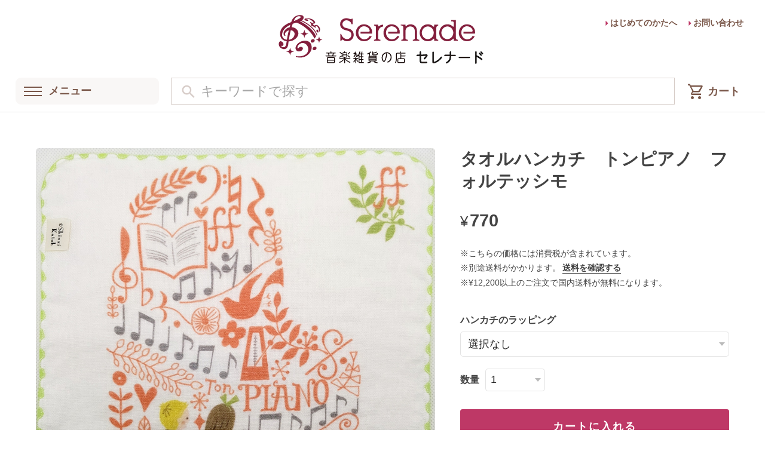

--- FILE ---
content_type: text/css
request_url: https://basefile.akamaized.net/ymtk/6959c7e114759/retailpro114.min.css
body_size: 26244
content:
html,body,div,span,applet,object,iframe,h1,h2,h3,h4,h5,h6,p,blockquote,pre,a,abbr,acronym,address,big,cite,code,del,dfn,em,font,ins,kbd,q,s,samp,small,strike,strong,sub,sup,tt,var,dl,dt,dd,ol,ul,li,fieldset,form,label,legend,table,caption,tbody,tfoot,thead,tr,th,td{border:0;font-family:inherit;font-size:100%;font-style:inherit;font-weight:inherit;margin:0;outline:0;padding:0;vertical-align:baseline;}html{scroll-behavior:smooth;height:100%;-webkit-text-size-adjust:100%;-ms-text-size-adjust:100%}*,*:before,*:after{-webkit-box-sizing:border-box;-moz-box-sizing:border-box;box-sizing:border-box;}*{-webkit-tap-highlight-color:rgba(0,0,0,0);-webkit-tap-highlight-color:transparent}body{height:100%;background:#f8f8f8}article,aside,details,figcaption,figure,footer,header,main,nav,section{display:block;}ol,ul{list-style:none;}table{border-collapse:separate;border-spacing:0;}caption,th,td{font-weight:normal;text-align:left;}blockquote:before,blockquote:after,q:before,q:after{content:"";}blockquote,q{quotes:"" "";}a:focus{outline:thin dotted;}a:hover,a:active{outline:0;}img{max-width:100%;}a img{border:0;}body{min-width:280px;color:#464545;background:#fff;-webkit-font-smoothing:antialiased;font-family:"Helvetica Neue",Arial,"Hiragino Kaku Gothic ProN","Hiragino Sans",Meiryo,sans-serif;font-size:16px}a{text-decoration:none;font-size:1em;line-height:1.5em;-webkit-font-smoothing:antialiased;-webkit-transition-duration:.3s;-moz-transition-duration:.3s;-o-transition-duration:.3s;transition-duration:.3s;color:#444}a:hover{color:#777}a:focus{outline:dotted thin}#item_page_wrap p a,.static_wrap p a,.static_wrap #privacy a,.blog_body a{border-bottom:solid 1px var(--textColor);text-decoration:none!important;padding:0 0 1px 0}#item_page_wrap p a:hover,.static_wrap p a:hover,.blog_body a:hover{opacity:.6;}:root{--horizontal-padding:60px;--vertical-padding:60px;--discount-color:#ef4f5d;--soldout-color:#555859;--community-color:#f7ba21;--salesperiod-color:#11ac9d;--sideAreaWidth:240px;}@media only screen and (max-width:1200px){:root{--horizontal-padding:50px;--vertical-padding:50px;--sideAreaWidth:220px}}@media only screen and (max-width:1000px){:root{--horizontal-padding:30px;--vertical-padding:40px}}@media only screen and (max-width:767px){:root{--horizontal-padding:25px;--vertical-padding:25px}}@media only screen and (max-width:480px){:root{--horizontal-padding:22px;--vertical-padding:25px}}.mainArea,.topMain{animation:fadeIn .4s ease-in-out 0s 1 normal;-webkit-animation:contentFade .4s ease 0s 1 normal;}@keyframes contentFade{0%{opacity:0}100%{opacity:1}}@-webkit-keyframes contentFade{0%{opacity:0}100%{opacity:1}}.contentWrapper-inner{width:100%}.contentWrapper-inner,#headNavwrap .widthfix,footer #utilities,.footerbar .widthfix,#instagramfeed .widthfix,.mailMagazine .widthfix{max-width:1600px;margin:0 auto}.whitebg{background:#fff;width:96%;margin:20px auto}@media only screen and (min-width:1000px){.whitebg .contentWrapper-inner{padding:10px}}@media only screen and (min-width:1001px){.contentWrapper-inner{display:flex;justify-content:space-between}.contentWrapper .mainArea{width:calc(100% - var(--sideAreaWidth) - 25px)}.contentWrapper .sideArea{width:var(--sideAreaWidth);margin:0 0 0 25px}.contentWrapper.sidebarFixedTop .sideArea .sideArea-inner{position:sticky;top:0}.contentWrapper.sidebarFixedBottom .sideArea{position:sticky;bottom:0;align-self:flex-end}.sideAreaDispnone .sideArea{display:none;}#TopPage.sideAreaDispnone .contentWrapper .mainArea,#CategoryPage.sideAreaDispnone .contentWrapper .mainArea,#ItemPage.sideAreaDispnone .contentWrapper .mainArea{width:100%;margin:0 auto}#PrivacyPage.sideAreaDispnone .contentWrapper .mainArea,#LawPage.sideAreaDispnone .contentWrapper .mainArea,#BlogPage.sideAreaDispnone .contentWrapper .mainArea,#Page.sideAreaDispnone .contentWrapper .mainArea{width:90%;margin:0 auto;max-width:1000px}#AboutPage.sideAreaDispnone .contentWrapper .mainArea,#ContactPage.sideAreaDispnone .contentWrapper .mainArea{width:90%;max-width:1000px;margin:0 auto}#ItemPage.sideAreaDisplimit .sideArea,#AboutPage.sideAreaDisplimit .sideArea,#ContactPage.sideAreaDisplimit .sideArea,#PrivacyPage.sideAreaDisplimit .sideArea,#LawPage.sideAreaDisplimit .sideArea,#BlogPage.sideAreaDisplimit .sideArea,#Page.sideAreaDisplimit .sideArea{display:none;}#ItemPage.sideAreaDisplimit .contentWrapper .mainArea{width:100%;}#AboutPage.sideAreaDisplimit .contentWrapper .mainArea,#ContactPage.sideAreaDisplimit .contentWrapper .mainArea,#PrivacyPage.sideAreaDisplimit .contentWrapper .mainArea,#LawPage.sideAreaDisplimit .contentWrapper .mainArea,#BlogPage.sideAreaDisplimit .contentWrapper .mainArea,#Page.sideAreaDisplimit .contentWrapper .mainArea{width:90%;margin:0 auto;max-width:1000px}}@media only screen and (min-width:1001px){.sideAreaDispnone .ChildCategories,#ItemPage.sideAreaDisplimit .ChildCategories,#AboutPage.sideAreaDisplimit .ChildCategories,#ContactPage.sideAreaDisplimit .ChildCategories,#PrivacyPage.sideAreaDisplimit .ChildCategories,#LawPage.sideAreaDisplimit .ChildCategories,#BlogPage.sideAreaDisplimit .ChildCategories,#Page.sideAreaDisplimit .ChildCategories{display:block}}.mainArea-inner{padding-left:var(--horizontal-padding);padding-right:var(--horizontal-padding);padding-bottom:var(--vertical-padding);padding-top:var(--vertical-padding);word-break:break-word}#TopPage .mainArea-inner{padding-top:calc(var(--vertical-padding) - 40px);}#TopPage .whitebg .mainArea-inner{padding-top:calc(var(--vertical-padding) - 0px);}.mainArea-inner+.mainArea-inner{padding-top:0}.whitebg .mainArea-inner{padding-top:calc(var(--vertical-padding) - 0px)}.notpublicmessage.widthfix,.communityNotExists{width:100%;max-width:1180px;margin:40px auto;padding:40px 0 30px 0;border-radius:8px;background:rgb(255,255,255,.9);text-align:center}.notpublicmessage .tmpBox .errormessage,.communityNotExists{font-size:1em;font-weight:bold;color:444;}.notpublicmessage .tmpBox .errormessage span.material-icons{display:block;font-size:1.6em;margin-bottom:10px;color:#c8c8c8;}.item-title{font-weight:bold}.item-meta .item-price,.discountrate,.price_soldout,#item_page_wrap .soldout,#item_page_wrap #price p,.properprice,.communityItemPrice,.membershipPoint__amount{font-family:"Helvetica Neue",Helvetica,sans-serif;font-weight:bold}.main #about.blogListMain .blog_publish .publish_date,#about p.publish_date{font-family:"Helvetica Neue",Helvetica,sans-serif;font-size:inherit}#item_page_wrap #price p{font-size:1.6em;line-height:1.2}#item_page_wrap #price p .tax{font-size:1rem;font-weight:normal}.headnav li{font-size:1em;font-weight:400;white-space:nowrap}.sHeading,.BlogAsPage .main #about.blogDetail .blog_title{position:relative;}.sHeading h2{}.sHeading span{font-size:.7em;letter-spacing:.1em;display:block;opacity:.5}.sh00 .sHeading span{padding:0 0 4px 0!important;}.sh01 .sHeading,.sh01.BlogAsPage .main #about.blogDetail .blog_title{padding-left:11px;border-left:4px solid var(--AccentColor)}.sh01 .static.pagetitle.sHeading,.sh01.BlogAsPage .main #about.blogDetail .blog_title{padding-left:18px}.sh01.BlogAsPage .main #about.blogDetail .blog_title{margin-bottom:35px;}.sh01.BlogAsPage .main #about.blogDetail .blog_title h2{padding:0!important;margin-top:20px;}.sh01 .sHeading span{padding:0 0 4px 0!important;}.sh02 .sHeading h2,.sh02.BlogAsPage .main #about.blogDetail .blog_title h2{position:relative;padding:3px 0 6px 0;border-bottom:3px solid var(--textColor25)}.sh02.BlogAsPage .main #about.blogDetail .blog_title h2{padding-bottom:5px!important;margin-bottom:35px;}.sh02 .sHeading h2::after,.sh02.BlogAsPage .main #about.blogDetail .blog_title h2::after{position:absolute;bottom:-3px;left:0;width:20%;height:3px;content:'';background:var(--AccentColor)}.sh03 .sHeading,.sh03.BlogAsPage .main #about.blogDetail .blog_title{display:flex;flex-direction:column-reverse;text-align:center;padding-bottom:25px;margin-bottom:35px}.sh03 .sHeading h2,.sh03.BlogAsPage .main #about.blogDetail .blog_title h2{margin:0 0 2px 0!important;padding-bottom:0!important}.sh03 .sHeading span{margin:2px 0 0 0;}.sh03 .sHeading::after,.sh03.BlogAsPage .main #about.blogDetail .blog_title::after{position:absolute;bottom:0;left:calc(50% - 30px);width:60px;height:3px;content:'';border-radius:2px;background:var(--AccentColor)}.sh04 .sHeading,.sh04.BlogAsPage .main #about.blogDetail .blog_title{padding-left:calc(var(--shIconWidth) + 7px);margin-bottom:35px}.sh04 .sHeading h2,.sh04.BlogAsPage .main #about.blogDetail .blog_title h2{margin:0!important;padding:0!important;}.sh04 .sHeading::after,.sh04.BlogAsPage .main #about.blogDetail .blog_title::after{top:calc(50% - (var(--shIconHeight) / 2));left:0;position:absolute;content:"";display:inline-block;width:var(--shIconWidth);height:var(--shIconHeight);background-position:center;background-repeat:no-repeat;background-size:contain}.sh04.border .sHeading{border-bottom:3px solid var(--textColor25)!important;padding-bottom:4px!important}.sh04 .sHeading::after,.sh04.BlogAsPage .main #about.blogDetail .blog_title::after{top:calc(50% - (calc(var(--shIconHeight) + 3px) / 2))}.sh04.border .static.pagetitle.sHeading{padding-bottom:9px!important}.sh04.border .static.pagetitle.sHeading::after{top:calc(50% - (calc(var(--shIconHeight) + 5px) / 2))}.sh05 .sHeading,.sh05.BlogAsPage .main #about.blogDetail .blog_title{margin-top:calc(var(--shIconHeight) + 5px);display:flex;flex-direction:column-reverse;text-align:center;margin-bottom:35px}.sh05 .sHeading h2,.sh05.BlogAsPage .main #about.blogDetail .blog_title h2{margin:0 0 2px 0!important;padding:0!important}.sh05 .sHeading::after,.sh05.BlogAsPage .main #about.blogDetail .blog_title::after{position:absolute;top:calc((var(--shIconHeight) + 5px) * -1);left:calc(50% - (var(--shIconWidth) / 2));content:"";display:inline-block;width:var(--shIconWidth);height:var(--shIconHeight);background-position:center;background-repeat:no-repeat;background-size:contain}.sh05 .static.pagetitle.sHeading::after{top:calc((var(--shIconHeight) + 10px) * -1)}h2.general,#collections h2,#newsbox h2,#rssbox h2,#instagramfeed h3{font-size:1.4em;line-height:1.3;font-weight:bold}.pagetitle h2,.inquirySection h1{font-size:1.8em;font-weight:bold}.inquirySection h1:first-letter{text-transform:uppercase}.static_wrap #about h2,#privacy h2,#law h2{font-size:1.8em;font-weight:bold}.communityMain .communityTitle{text-align:left!important;}.widget h3{font-weight:normal;}#item_page_wrap h2{font-size:1.2em;font-weight:bold;letter-spacing:1px;}h3#relatedItems-title,h3#itemDetail-undersection,#instagramfeed h3{font-size:1.2em!important;font-weight:bold;letter-spacing:1px;}.sideArea .sideArea-inner{padding:50px 0}#TopPage .sideArea .sideArea-inner{padding-top:20px;}#TopPage .whitebg .sideArea .sideArea-inner{padding-top:30px;}.drawerWrapper .sideArea-inner{padding:20px 20px 80px 20px;}.menu-container{display:flex;flex-direction:column}.menu-container .categoryNav{order:1;}.menu-container .imgbanner.sidewidget{order:2;}.menu-container .staticNav.sidewidget{order:3;}.menu-container .freeNavBtn{order:5;}.menu-container .member-community.sidewidget{order:7;}.menu-container .latestBlog.sidewidget{order:9;}.menu-container .imgbanner.sidewidget a{display:block;margin-bottom:15px;}.menu-container .imgbanner.sidewidget a img{vertical-align:bottom;}.menu-container .categoryNav{margin-bottom:30px;}.menu-container .sidewidget{margin-bottom:20px;}.menu-container .member-community.sidewidget{margin-bottom:30px;}.menu-container h3{font-weight:bold;font-size:1em;margin:0 0 5px 0;padding-bottom:8px;line-height:1;border-bottom:3px solid var(--textColor25)}.menu-container .categoryNav h3{margin-top:0;}.menu-container .imgbanner img{max-width:100%;}.drawerWrapper::-webkit-scrollbar{width:5px}.drawerWrapper::-webkit-scrollbar-thumb{background:var(--HeaderBgColor)}.drawerWrapper::-webkit-scrollbar-track{border-radius:3px}.sideArea .drawerIconNav{display:none;}.drawerIconNav{display:flex;justify-content:space-between;align-items:center;background:var(--textColor10);padding:10px 25px 5px 25px;margin-bottom:30px;border-radius:6px;}.drawerIconNav .drawerIconNav li span{font-size:1.em;line-height:1;vertical-align:bottom;color:var(--textColor);opacity:.8;}.drawerIconNav .cartIcon li.cart img{visibility:hidden;height:0;width:1.6em;}.drawerIconNav .cartIcon li.cart a{padding:0;}.drawerIconNav .cartIcon li.cart a::after{font-family:'Material Symbols Outlined';position:absolute;left:0;top:-4px;font-size:1.7em!important;opacity:.8}.drawerIconNav .cartIcon.cartstyle li.cart a::after{top:-2px;font-size:1.6em!important;}.drawerIconNav .cartIcon.bagstyle li.cart a::after{top:-4px;}body.noscroll{overflow:hidden;}#mainArea{transition:transform .6s cubic-bezier(.215,.61,.355,1)}#drawer{display:none;}label.open,label.close{cursor:pointer;position:fixed;}.open{transform:translateX(-280px);z-index:9999;top:15px;left:15px;width:48px;height:48px;border-radius:5px;background:#333;transition:background .6s,transform .6s cubic-bezier(.215,.61,.355,1);}.open::before,.open::after{content:"";}.open span,.open::before,.open::after{content:"";position:absolute;top:calc(50% - 1px);left:30%;width:40%;border-bottom:2px solid white;transition:transform .6s cubic-bezier(.215,.61,.355,1);}.open::before{transform:translateY(-8px);}.open::after{transform:translateY(8px);}.open p:after{content:"メニュー";position:absolute;bottom:-20px;font-size:11px;font-weight:bold;}.close{z-index:9998;inset:0;pointer-events:none;transition:background .6s;}#drawer:checked + .open{background:#333;transform:translateX(280px);}#drawer:checked + .open span{transform:scaleX(0);}#drawer:checked + .open::before{transform:rotate(135deg) scaleX(.9);}#drawer:checked + .open::after{transform:rotate(-135deg) scaleX(.9);}#drawer:checked + .open p:after{display:none;}#drawer:checked ~ .close{pointer-events:auto;background:rgba(0,0,0,.3);}#drawer:checked + .open{transform:translateX();}.drawerWrapper #logo{background:var(--HeaderBgColor);padding:10px;font-size:20px;text-align:center;word-break:break-all}.drawerWrapper #logo img{max-width:60%;max-height:60px}.drawerWrapper{z-index:100000;position:fixed;overflow:auto;top:0;right:0;transform:translateX(100%);left:0;transform:translateX(-100%);width:300px;height:100%;margin:0;box-sizing:border-box;transition:transform .6s cubic-bezier(.215,.61,.355,1);}#drawer:checked ~ .drawerWrapper{transform:none;display:block;width:300px;}.accordion-wrapper{margin:0 auto 20px;font-size:.85em;line-height:1}.iconTrue .accordion-wrapper{margin:15px auto 10px;}.accordion-check{display:none}.accordion-label{display:block;position:relative;letter-spacing:1px;word-break:break-all}.accordion-label a{display:block;line-height:1.3;outline:0}.accordion-label.hasChild:after{box-sizing:border-box;display:block;content:"\e145";font-family:'Material Icons';font-size:1.3em;line-height:1;font-weight:normal;cursor:pointer!important;position:absolute;top:-4px;right:0;line-height:1;color:var(--AccentColor);opacity:.8;pointer-events:none}.accordion-content{display:grid;grid-template-rows:0fr;transition:250ms grid-template-rows ease;background:var(--textColor10);border-radius:3px}.accordion-check:checked + .accordion-label:after{transform:rotate(135deg);transition:.3s}.accordion-check:checked + .accordion-label + .accordion-content{grid-template-rows:1fr;margin:10px 0 10px 0}.accordion-content>ul{overflow:hidden}.accordion-content>ul li:first-child{margin-top:10px;}.accordion-content>ul li.hiddenCat:first-child + li{margin-top:10px;}.accordion-content>ul li:last-child{margin-bottom:10px;}.accordion-content>ul li:has(+ .hiddenCat:last-child){margin-bottom:10px;}.accordion-content>ul li a{display:block;outline:0;font-size:1em;line-height:1.3;padding:.5em 1.7em;word-break:break-all;position:relative}.is_active span,a.is_active:before{font-weight:bold;}.categoryNav.iconTrue .accordion-label a{display:flex;justify-content:left;align-items:center;}.categoryNav.iconTrue .accordion-label i{background-size:cover;background-position:top left;background-repeat:no-repeat;margin-right:10px;flex-shrink:1;border-radius:2px;background-image:url(https://basefile.akamaized.net/ymtk/6717247ecb43a/sq.png)}.categoryNav.boldweight .accordion-label{font-weight:bold}.categoryNav.normalweight .accordion-label{font-weight:normal}:root{--catNavNormal-margin:8px;--catNavNormal-iconwidth:51px;--catNavCompact-margin:5px;--catNavCompact-iconwidth:36px;--catNavLarge-margin:12px;--catNavLarge-iconwidth:56px}.normal .categoryNav.iconTrue .accordion-label a i{min-height:var(--catNavNormal-iconwidth);width:var(--catNavNormal-iconwidth)}.normal .categoryNav.iconTrue .accordion-label a span{width:calc(100% - var(--catNavNormal-iconwidth) - 10px)}.normal .categoryNav.iconTrue .accordion-label{margin:var(--catNavNormal-margin) 0;}.compact .categoryNav.iconTrue .accordion-label a i{min-height:var(--catNavCompact-iconwidth);width:var(--catNavCompact-iconwidth)}.compact .categoryNav.iconTrue .accordion-label a span{width:calc(100% - var(--catNavCompact-iconwidth) - 12px)}.compact .categoryNav.iconTrue .accordion-label{margin:var(--catNavCompact-margin) 0;}.large .categoryNav.iconTrue .accordion-label a i{min-height:var(--catNavLarge-iconwidth);width:var(--catNavLarge-iconwidth)}.large .categoryNav.iconTrue .accordion-label a span{width:calc(100% - var(--catNavLarge-iconwidth) - 14px)}.large .categoryNav.iconTrue .accordion-label{margin:var(--catNavLarge-margin) 0;}.normal .accordion-label{padding:.9em 20px .9em 0;font-size:1em;}.normal .accordion-label.hasChild:after{padding:.9em .2em;}.normal .accordion-content>ul li a{font-size:.95em;padding:.5em 1.7em}.normal .iconTrue .accordion-label{padding:0;font-size:1em;}.normal .iconTrue .accordion-label.hasChild{padding-right:24px;}.normal .iconTrue .accordion-label.hasChild:after{padding:1.1em .2em;}.normal .accordion-check:checked + .accordion-label + .accordion-content{margin-top:0;}.compact .accordion-label{padding:.8em 20px .8em 0;font-size:.9em;}.compact .accordion-label.hasChild:after{padding:.8em .2em;}.compact .accordion-content>ul li a{font-size:.9em;padding:.4em 1.7em}.compact .iconTrue .accordion-label{padding:0 20px 0 0;}.compact .accordion-label.hasChild{padding-right:20x;}.compact .accordion-label.hasChild:after{padding:.8em .2em;}.compact .accordion-check:checked + .accordion-label + .accordion-content{margin-top:0;}.large .accordion-label{padding:1.2em 20px 1.2em 0;font-size:1.1em}.large .accordion-label.hasChild:after{padding:1.2em .2em;}.large .iconTrue .accordion-label{padding:0;font-size:1.05em}.large .accordion-label.hasChild{padding-right:20px;}.large .accordion-label.hasChild:after{padding:1.2em .2em;}.large .accordion-content>ul li a{font-size:1em;padding:.5em 1.7em}.large .accordion-check:checked + .accordion-label + .accordion-content{margin-top:0;}.normal .iconTrue .accordion-label + .accordion-content{margin-top:calc(-1 * var(--catNavNormal-margin))}.compact .iconTrue .accordion-label + .accordion-content{margin-top:calc(-1 * var(--catNavCompact-margin))}.large .iconTrue .accordion-label + .accordion-content{margin-top:calc(-1 * var(--catNavLarge-margin))}.normal .iconTrue .accordion-check:checked + .accordion-label + .accordion-content{margin-top:10px;}.compact .iconTrue .accordion-check:checked + .accordion-label + .accordion-content{margin-top:8px;}.categoryNav .hiddenCat,.categoryNav label.hiddenCat + .accordion-content,.ChildCategories .hiddenCat,.categoryMap .hiddenCat{display:none;}.hiddenCatPage .breadcrumb,.hiddenCatPage #categoryBanner,.hiddenCatPage .ChildCategories{display:none;}.hiddenCatPage .categoryHeaderOn #category-header{display:block;border:none!important;margin:0}.hiddenCatPage .categoryHeaderOn #category-header .headerTitles{padding-left:0!important;padding-top:0!important;}.hiddenCatPage .categoryHeaderOn #category-header .headerImg{display:none;}.staticNav ul{margin:10px 0;}.staticNav ul li a{position:relative;display:block;padding:1em 12px 1em 30px;font-size:.85em;letter-spacing:.05em;line-height:1.3;text-transform:uppercase;word-break:break-all;border-bottom:1px solid var(--textColor25)}.staticNav.boldweight ul li a{font-weight:bold;}.staticNav.normalweight ul li a{font-weight:normal;}.staticNav ul li a:before{font-family:'Material Icons';font-weight:normal;font-size:1.30em;position:absolute;left:0;top:48%;transform:translateY(-45%);-webkit-transform:translateY(-45%);-ms-transform:translateY(-48%)}.staticNav ul li.about a:before{content:"\ea12"}.staticNav ul li.freeNav01 a:before,.staticNav ul li.freeNav02 a:before{content:"\e88e"}.staticNav ul li.aboutDelivery a::before{content:"\e558";}.staticNav ul li.aboutPayment a::before{content:"\e870";}.staticNav ul li.aboutStores a::before{content:"\e0c8";}.staticNav ul li.aboutFaq a::before{content:"\e887";}.staticNav ul li.contact a:before{content:"\e0be"}ul.freeNavBtn{margin-bottom:30px;}ul.freeNavBtn li a{display:block;border:2px solid var(--textColor10);background:var(--textColor10);border-radius:8px;padding:15px 30px;position:relative;display:block;line-height:1;word-break:break-all;font-weight:bold;font-size:.9em}ul.freeNavBtn li a.arrow:before{left:10px!important;top:40%;}.menu-container .membership{position:relative;padding:10px;margin-bottom:15px}.menu-container .membership a{position:relative;display:block;font-size:.8em;padding:1em 12px 1em 48px;background:#333;color:#fff!important;font-weight:bold;letter-spacing:.1em;line-height:1;text-transform:uppercase;border-radius:4px;margin-bottom:10px;word-break:break-all}.menu-container .membership a:before{font-family:'Material Icons';font-weight:normal;font-size:1.30em;position:absolute;left:18px;top:48%;transform:translateY(-45%);-webkit-transform:translateY(-45%);-ms-transform:translateY(-48%)}.menu-container .membership a.card:before{top:20px;content:"\e7fd"}.menu-container .membership span.heightajst{padding-left:42px;word-break:break-all;line-height:1.2;display:block;visibility:hidden}.menu-container .membership a.card{position:absolute;inset:0;padding:14px;padding-left:42px;line-height:1.2;height:100%}.menu-container .membership a.btnincard{display:block;cursor:pointer;text-align:center;color:#fff;border-radius:3px;background:rgba(0,0,0,.1);padding:6px 10px;margin:12px 0 0 0;width:100%;opacity:1}.menu-container .membership a.btnincard:hover{background:rgba(255,255,255,.05);}.menu-container .community a{position:relative;display:block;font-size:.8em;padding:1.5em 12px 1.5em 48px;background:#333;color:#fff!important;font-weight:bold;letter-spacing:.1em;line-height:1;text-transform:uppercase;border-radius:4px;word-break:break-all}.menu-container .community a:before{font-family:'Material Icons';font-weight:normal;font-size:1.8em;position:absolute;left:15px;top:45%;transform:translateY(-45%);-webkit-transform:translateY(-45%);-ms-transform:translateY(-48%)}.menu-container .community a:before{content:"\f233"}.latestBlogList ul li a{display:block;border-bottom:1px solid var(--textColor25);padding:14px 0;}.latestBlogList ul li a time{display:block;font-weight:normal;font-size:.8em;margin-bottom:5px;opacity:.6;line-height:1.4;letter-spacing:1px;}.latestBlogList ul li a span{font-size:.9em;display:block;line-height:1.2;}.latestBlog .viewall{text-align:right;font-size:.9em;margin:5px 0 0 0;}.latestBlog .hideDate ul li a time{display:none;}#ContactPage .latestBlog{display:none;}header{background-color:var(--HeaderBgColor);height:auto}#headNavwrap.fixed{background-color:var(--HeaderBgColor80);}#shoplogo{padding:25px 0 5px 0}#shoplogo.fontsizeSS{padding:22px 0 2px 0}#shoplogo.fontsizeS,#shoplogo.fontsizeR{padding:25px 0 5px 0}#shoplogo.fontsizeL{padding:27px 0 7px 0}#shoplogo.fontsizeLL,#shoplogo.fontsizeLLL{padding:30px 0 10px 0}#shoplogo.fontsizeLLLL{padding:35px 0 15px 0}#shoplogo a{outline:0;}#shoplogo h1 a span.logoText{line-height:1;}#shoplogo.fontsizeSS h1 a span.logoText{font-size:1.1em}#shoplogo.fontsizeS h1 a span.logoText{font-size:1.3em}#shoplogo.fontsizeR h1 a span.logoText{font-size:1.6em}#shoplogo.fontsizeL h1 a span.logoText{font-size:1.9em}#shoplogo.fontsizeLL h1 a span.logoText{font-size:2.2em;line-height:.8;}#shoplogo.fontsizeLLL h1 a span.logoText{font-size:2.5em;line-height:.8;}#shoplogo.fontsizeLLLL h1 a span.logoText{font-size:2.8em;line-height:.8;}#shoplogo.fontweightNormal h1 a span.logoText,#logo.fontweightNormal{font-weight:normal}#shoplogo.fontweightBold h1 a span.logoText,#logo.fontweightBold{font-weight:bold}#shoplogo.letterspace0 h1 a span.logoText,#logo.letterspace0{letter-spacing:normal}#shoplogo.letterspace1 h1 a span.logoText,#logo.letterspace1{letter-spacing:.1em}#shoplogo.letterspace2 h1 a span.logoText,#logo.letterspace2{letter-spacing:.2em}#shoplogo.letterspace3 h1 a span.logoText,#logo.letterspace3{letter-spacing:-.05em}#headNavwrap{width:100%;position:relative;background-color:var(--HeaderBgColor80);transition:opacity .3s ease;opacity:1}#headNavwrap.fixed{position:fixed;z-index:9990;top:0}#headNavwrap.hidden{opacity:0}#headNavwrap.fixed{opacity:1}#headNavwrap.fixed #trendTags{display:none;}.fixed-nav{position:fixed;top:0;width:100%;transition:top .3s;}#headNavwrap .widthfix{padding-top:12px;padding-bottom:12px;margin:0 auto;display:flex;justify-content:space-between;width:96%}.headCatNav a,.navIcons a{outline:none;}.headCatNav{flex-basis:240px;flex-shrink:0}.searchbar{flex-grow:2;padding:0 20px 0 20px}.navIcons{flex-shrink:0;text-align:right;padding-right:15px;display:flex;align-items:center}@media only screen and (max-width:1000px){.headCatNav{flex-basis:200px;flex:0;flex-shrink:0}.navIcons{padding-right:10px}}@media only screen and (max-width:767px){.searchbar{padding:0 15px 0 10px}}.headCatNav a.navOpen{background:rgba(255,255,255,1);display:block;cursor:pointer;border-radius:.5em;position:relative;}.headCatNav a.navOpen .filler{background:var(--HeaderBgColor75);padding:0 20px 0 55px;font-weight:bold;border-radius:.5em;line-height:45px;word-break:keep-all;position:relative}.headerBgContNormal .headCatNav a.navOpen .filler{background:var(--HeaderBgColor75);}.headerBgContHigh .headCatNav a.navOpen .filler{background:var(--HeaderBgColor50);}.headerBgContLow .headCatNav a.navOpen .filler{background:var(--HeaderBgColor90);}@media only screen and (max-width:767px){.headCatNav a.navOpen .filler{padding-right:0;}.headCatNav a.navOpen{width:60px;padding:0}.headCatNav a.navOpen b{font-size:0;line-height:0;}}.navOpen div::before,.navOpen div::after{content:""}.navOpen div span,.navOpen div::before,.navOpen div::after{content:"";position:absolute;top:calc(50% - 1px);left:14px;width:30px;border-bottom:2px solid rgb(25,25,25);transition:transform .6s cubic-bezier(.215,.61,.355,1)}.navOpen div::before{transform:translateY(-7px)}.navOpen div::after{transform:translateY(7px)}#shoplogo{display:flex;margin:0 auto;width:96%;height:auto}#shoplogo h1 span.logoText{padding-bottom:6px;}#shoplogo.logoCenter{justify-content:center;position:relative}#shoplogo.logoCenter h1{max-width:50%;}#shoplogo.logoCenter h1 span.logoText{display:block;text-align:center}#shoplogo.logoCenter #subNav{position:absolute;right:10px;top:28px}#shoplogo.logoCenter #subNav li{font-weight:bold;}#subNav{font-size:.8em}#subNav ul li{display:inline-block}#subNav ul li:last-child{margin-left:1.6em;}#subNav a{color:var(--HeaderFontColor)!important}#subNav.btn{font-size:.7em;}#subNav.btn ul li:last-child{margin-left:10px;}#subNav.btn li a{padding:4px 10px 4px 18px;border-radius:3px}#subNav.btn.acolor li a{background:var(--AccentColor);color:var(--AccentColorText)!important}#subNav.btn.acolor li a.arrow:before{left:2px;color:var(--AccentColorText)}#subNav.btn.hcolor li a{color:var(--HeaderFontColor)!important;outline:1px solid var(--HeaderFontColor70);outline-offset:-1px}#subNav.btn.hcolor li a.arrow:before{left:2px;color:var(--HeaderFontColor70)}#shoplogo.logoLeft{justify-content:space-between;align-items:center;padding-left:10px}#shoplogo.logoLeft h1{max-width:75%;}#shoplogo.logoLeft h1 span.logoText{display:block;text-align:left}@media only screen and (max-width:768px){#shoplogo.logoCenter.forcelogoLeft{position:relative;right:auto;justify-content:space-between;align-items:center;padding-left:10px}#shoplogo.logoCenter.forcelogoLeft h1{max-width:68%;}#shoplogo.logoCenter.forcelogoLeft h1 span.logoText{display:block;text-align:left}#shoplogo.byAboutnav #subNav .freeNav{display:none;}#shoplogo.byFreenav #subNav .shopInfo{display:none;}#shoplogo.byAboutnav.byFreenav #subNav .freeNav{display:none;}#shoplogo.byAboutnav.byFreenav #subNav .shopInfo{display:block;}}#shoplogo h1{font-family:'Helvetica',serif;word-break:break-all}#shoplogo h1 a{display:inline-block;word-wrap:break-word}#logo,#logo span{display:block}#logo img{max-width:350px;max-height:100px;vertical-align:bottom}#shoplogo h1.gothic,#logo.gothic{font-family:'Hiragino Sans','Hiragino Kaku Gothic ProN','ヒラギノ角ゴ ProN W3',Meiryo,メイリオ,Osaka,'MS PGothic',arial,helvetica,sans-serif!important;}#shoplogo h1.mincho,#logo.mincho{font-family:"Hiragino Mincho ProN","Hiragino Mincho Pro",HGS明朝E,メイリオ,Meiryo,serif!important;}#baseMenu .base{display:none}.navIcons #baseMenu>ul>li{list-style:none;vertical-align:bottom}.cartIcon li.cart a{position:relative;display:inline-block;padding:5px 0;height:30px;line-height:30px;vertical-align:middle}.cartIcon li.cart img{visibility:hidden}.navIcons .cartIcon li.cart a::after{font-family:'Material Icons';font-family:'Material Symbols Outlined';position:absolute;top:3px;left:0}.cartIcon.cartstyle li.cart a::after{content:"\e8cc";font-size:34px}.cartIcon.bagstyle li.cart a::after{content:"\f1cc";font-size:33px}.infoIcon,.memberIcon,.cartIcon{display:inline-block;}.cart{position:relative}.cart-badge{display:block!important}.cart-qty{position:absolute;z-index:1;padding:0 1px;min-width:14px;background:var(--AccentColor);color:var(--AccentColorText);border-radius:50%;font-size:9px;font-weight:700;line-height:14px;text-align:center}.cartIcon.cartstyle .cart-qty{top:-3px;left:8px;}.cartIcon.bagstyle .cart-qty{top:12px;left:10px;}@media only screen and (max-width:999px){.cartIcon.cartstyle .cart-qty{top:-6px;left:10px;}.cartIcon.bagstyle .cart-qty{top:6px;left:10px;}.navTextOff .cartIcon.cartstyle .cart-qty{top:0;left:11px;}.navTextOff .cartIcon.bagstyle .cart-qty{top:13px;left:11px;}}.drawerIconNav .cartIcon.cartstyle .cart-qty{top:-5px;left:6px;}.drawerIconNav .cartIcon.bagstyle .cart-qty{top:7px;left:6.5px;}.footernav .cart-qty{min-width:13px;line-height:13px;font-size:8px;top:-3px;left:7px}.memberIcon{margin-right:4px;}.memberIcon a{display:inline-block;position:relative;vertical-align:middle;font-weight:bold;padding:5px 0 5px 35px;margin-right:5px;height:30px;line-height:30px}.memberIcon a span{display:none;}.memberIcon a:before{font-family:'Material Icons';content:"\e7fd";font-weight:normal;font-size:34px;position:absolute;left:0;top:3px}@media only screen and (min-width:1000px){.memberIcon a:before,.cartIcon.cartstyle li.cart a::after{font-size:30px;}.cartIcon.bagstyle li.cart a::after{font-size:34px;}.memberIcon{margin-right:0;}.memberIcon a{margin-right:10px;line-height:normal}.memberIcon a:before{top:0;}.memberIcon a span{display:block;}#basenav #baseMenu>ul>li{width:100px}.navIcons .cartIcon li.cart a{padding-right:60px;line-height:1.5em}.navIcons .cartIcon li.cart a::before{content:'カート';word-break:keep-all;text-transform:none;font-weight:bold;line-height:1.4;display:block;position:absolute;top:50%;left:35px;transform:translateY(-50%);-webkit-transform:translateY(-50%);-ms-transform:translateY(-50%)}}@media only screen and (max-width:767px){.navTextOn a.navOpen::after{content:'MENU';color:var(--HeaderFontColor);position:absolute;font-size:8px;bottom:-4px;left:15px;font-weight:bold;letter-spacing:1px}.navTextOn .navOpen div span{transform:translateY(-4px);}.navTextOn .navOpen div::before{transform:translateY(-11px)}.navTextOn .navOpen div::after{transform:translateY(3px)}}@media only screen and (max-width:999px){.navTextOn .memberIcon a:before{top:-5px;}.navTextOn .memberIcon a span{display:block;font-size:8px;position:absolute;bottom:-17px;left:-3px;word-break:keep-all}.navTextOn .cartIcon.cartstyle li.cart a::after{top:-5px;font-size:32px}.navTextOn .cartIcon.bagstyle li.cart a::after{top:-6px;font-size:33px}.navTextOff .cartIcon.bagstyle li.cart a::after{top:1px;font-size:36px}.navTextOn .cartIcon li.cart a::before{content:'カート';font-size:8px;letter-spacing:1px;word-break:keep-all;text-transform:none;font-weight:bold;line-height:1;display:block;position:absolute;bottom:-6px;left:3px}}.headerbgImgTrue #headNavwrap:not(.fixed){background-color:transparent;}.headerbgImgTrue.borderUI .headCatNav a.navOpen,.headerbgImgTrue.borderUI .headCatNav a.navOpen .filler{background:transparent}.headerbgImgTrue.borderUI .headCatNav a.navOpen .filler{outline:2px solid var(--HeaderFontColor70);outline-offset:-2px;}.headerbgImgTrue .searchbar div::before{color:#aeaeae;}#trendTagHeader{background:#fff;}.headerBgContNormal #trendTagHeader .filler{background:var(--HeaderBgColor67)}.headerBgContHigh #trendTagHeader .filler{background:var(--HeaderBgColor50);}.headerBgContLow #trendTagHeader .filler{background:var(--HeaderBgColor90);}#trendTagHeader dl{display:flex;padding:13px 0;justify-content:left;align-items:center;flex-wrap:nowrap;overflow-x:scroll}#trendTagHeader dl::-webkit-scrollbar{display:none}#trendTagHeader dl dd.spacer{flex-grow:1}#trendTagHeader dl dt{color:var(--HeaderFontColor);font-size:.8em;margin-right:10px;padding-left:30px;line-height:1;position:relative;word-break:keep-all}#trendTagHeader dl dt::before{font-family:'Material Icons';position:absolute;top:-5px;left:5px;font-size:22px;content:"\e8e5"}#trendTagHeader dl dd a{display:block;font-weight:bold;line-height:1;border-radius:3px;padding:7px 9px 7px 16px;margin:0 7px 0 0;font-size:.8em;position:relative;word-break:keep-all}#trendTagHeader dl dd a::before{position:absolute;font-weight:normal;top:7px;left:6px;content:"#"}#trendTagHeader dl.mono dt::before{color:var(--HeaderFontColor);}#trendTagHeader dl.accent dt::before{color:var(--AccentColor);}#trendTagHeader dl.mono dd a{background-color:var(--HeaderBgColor);color:var(--HeaderFontColor)!important}#trendTagHeader dl.accent dd a{background-color:var(--AccentColor);color:var(--AccentColorText)!important}@media only screen and (max-width:480px){#trendTagHeader dt,#trendTagHeader dd a{font-size:.7em;}}.singleImage{position:relative;}.singleImage img{width:100%;}section.splide.topMain.typeLoop{padding:18px 0 18px 0;}section.splide.topMain.typeLoop .splide__slide__container{min-height:auto;max-width:90vw}section.splide.topMain.typeLoop.heightNormal .splide__slide__container{height:55vw!important;max-height:43vh}section.splide.topMain.typeLoop.heightMore .splide__slide__container{height:60vw!important;max-height:50vh}section.splide.topMain.typeLoop.heightLess .splide__slide__container{height:45vw!important;max-height:35vh}section.splide.topMain.typeLoop .splide__slide img{width:auto;height:100%}.splide__slide__container{overflow:hidden;}.splide__slide__container a img{transition:transform .5s ease;transform-origin:center;}.splide__slide__container a:hover img{transform:scale(1.05);}section.splide.topMain.typeFade{padding:0 0 18px 0;}section.splide.topMain.typeFade.heightNormal .splide__slide__container{max-height:60vh;height:60vw!important}section.splide.topMain.typeFade.heightMore .splide__slide__container{max-height:75vh;height:75vw!important}section.splide.topMain.typeFade.heightLess .splide__slide__container{max-height:50vh;height:50vw!important}section.splide.topMain.typeFade .splide__slide img{width:100%;height:100%;object-fit:cover}.slideCaption{position:absolute;bottom:20px;left:20px;background:#ffffffe5;max-width:calc(100% - 40px);transition:all .3s ease;border-radius:5px}.splide__slide__container a:hover .slideCaption{background:#fff}.slideCaption p{font-size:clamp(.8em,2vw,1em);font-weight:bold;color:#333;line-height:1.4;padding:min(2vw,15px) min(2vw,15px) min(2vw,15px) 25px}.slideCaption p::before{font-size:1.5em;color:var(--AccentColor);font-family:'Material Icons';content:"\e5cc";font-weight:normal;position:absolute;top:45%;left:5px;transform:translateY(-45%);-webkit-transform:translateY(-45%);-ms-transform:translateY(-45%)}.splide__arrow{opacity:.7;top:calc(50% - 2em)}.splide__arrow{width:4em;height:4em;background:#fff;box-shadow:0 0 4px rgb(0,0,0,.2)}.splide__arrow--next{right:1.5em;}.splide__arrow--prev{left:1.5em;}@media only screen and (max-width:768px){.splide__arrow{width:3.4em;height:3.4em}}@media only screen and (max-width:480px){.splide__arrow{width:2em;height:2em;top:calc(50% - 1em)}}.splide.topMain:not(.is-overflow) .splide__pagination{display:block}.splide__pagination{bottom:-10px!important;left:auto;padding:0 1em;position:relative;right:auto!important;z-index:1;text-align:center}.splide__pagination li{margin:0 5px!important;}.splide__pagination__page{height:12px;width:12px;background-color:var(--textColor25)!important}.splide__pagination__page.is-active{background-color:var(--HeaderBgColor80)!important;transform:scale(1)!important}.headerBgBorder .splide__pagination__page.is-active{background-color:var(--textColor50)!important;}.numbered .splide__pagination__page{height:33px;width:33px;background-color:var(--textColor10)!important}.numbered .splide__pagination__page.is-active{background-color:var(--HeaderBgColor80)!important}.numbered .splide__pagination{counter-reset:pagination-num}.numbered .splide__pagination__page::before{counter-increment:pagination-num;content:counter(pagination-num);font-weight:bold;font-size:13px;color:var(--textColor75)}.numbered .splide__pagination__page.is-active::before{color:var(--HeaderFontColor)}.numbered .splide__pagination__page::after{content:"";width:0;height:0;border-style:solid;border-width:0 7px 7px 7px;border-color:transparent transparent var(--textColor10) transparent;position:absolute;top:-6px;left:50%;-webkit-transform:translateX(-50%);transform:translateX(-50%)}.numbered .splide__pagination__page.is-active::after{border-color:transparent transparent var(--HeaderBgColor75) transparent}.headerBgBorder .numbered .splide__pagination__page.is-active{background-color:var(--textColor25)!important;}.headerBgBorder .numbered .splide__pagination__page.is-active::after{border-color:transparent transparent var(--textColor25) transparent;}#TopContentOrder{display:flex;flex-direction:column;padding-top:20px;}#TopContentOrder #collections{order:2;}#TopContentOrder #newsbox{order:4;}#TopContentOrder #catItemLists{order:6;}#TopContentOrder #tagIndexCat{order:8;}h2.general,#collections h2,#newsbox h2,#rssbox h2,#instagramfeed h3{letter-spacing:.1em;margin:0 0 35px 0}.demoInfo{margin:0 auto;border-radius:30px;width:90%;color:rgb(117,117,117);border:1px dashed rgb(172,172,172);padding:30px 30px 10px 30px;}.BlogPinnedArticle{padding:1em 2em;border-radius:.5em;margin:10px 0 40px 0;text-align:center}.BlogPinnedArticle a{position:relative;font-weight:bold;padding-bottom:2px;font-size:clamp(.8em,2vw,1em)}.BlogPinnedArticle a:before{font-size:1.2em;font-family:'Material Icons';content:"\e88e";font-weight:normal;position:absolute;top:-.1em;left:-1.3em}.BlogPinnedArticle a:before{color:var(--AccentColor);}.BlogPinnedArticle{background:var(--textColor10);border:1px solid var(--textColor25);font-size:1.1em}#tagIndexCat{margin-bottom:40px;}#tagIndexCat ul li{display:inline-block;}#tagIndexCat ul li a{display:block;font-size:.8em;border:1px solid var(--textColor25);border-radius:5px;padding:.4em .8em;vertical-align:bottom;margin:0 6px 12px 0}#tagIndexCat ul li a:hover{border-color:var(--textColor75)}#collections{position:relative;padding:0 0 70px 0}#collections .catcard{position:relative;overflow:hidden}#collections .catcard .card-image{height:100%;}#collections .catcard .card-title{padding-left:15px;padding-right:15px;position:absolute;width:fit-content;top:50%;left:50%;-webkit-transform:translate(0%,-50%);-ms-transform:translate(-50%,-50%);-moz-transform:translate(-50%,-50%);-o-transform:translate(-50%,-50%);transform:translate(-50%,-50%)}#collections .catcard .card-title span{border-radius:3px;display:block;font-size:.8em;font-weight:600;line-height:1.3;letter-spacing:1px;text-align:center;padding:6px 8px;word-break:keep-all}#collections.white .catcard .card-title span{background:rgba(255,255,255,.8);color:#333;}#collections.black .catcard .card-title span{background:rgba(0,0,0,.8);color:#fff!important;}#collections.white .catcard:hover span{background:rgba(255,255,255,1);}#collections.black .catcard:hover span{background:rgba(0,0,0,1)}#collections.textWhite .catcard .card-title span{color:#fff;}#collections.textBlack .catcard .card-title span{color:#333;}#collections .catcard img{width:100%;height:100%;vertical-align:bottom;object-fit:cover}#collections.boxed .widthfix{gap:20px;}#collections .widthfix{display:grid;width:99.9%;}#collections.clm3 .widthfix{grid-template-columns:1fr 1fr 1fr}#collections.clm2 .widthfix{grid-template-columns:1fr 1fr}#collections.clm4 .widthfix{grid-template-columns:1fr 1fr 1fr 1fr}@media only screen and (max-width:767px){#collections.boxed .widthfix{gap:15px;}#collections.clm4 .widthfix,#collections.clm3 .widthfix{grid-template-columns:1fr 1fr}}@media only screen and (max-width:480px){#collections.boxed .widthfix{gap:10px;}#collections .catcard .card-title span{font-size:.7em;}}.in-preview #saleitemsBox::after,.in-preview #viewhistoryBox::after,.in-preview .catItemList>div::after{content:"※ プレビューでは表示されません。";display:block;text-align:center;width:100%;background:var(--textColor10);padding:60px;color:var(--textColor50);border-radius:5px}.catItemList{padding-bottom:80px;}#catItemLists .catItemList:last-child{padding-bottom:20px;}.catItemList>div{margin-bottom:50px}.catItemList>div.withBg{margin-bottom:30px;padding:32px;border-radius:10px}.catItemList>div.withBg.Text10{background:var(--textColor10)}.catItemList>div.withBg.Head30{background:var(--HeaderBgColor30);}.catItemList>div.withBg + div:not(.withBg){margin-top:50px;}.catItemList>div.withBg.Head30 h2{border-bottom:4px solid var(--HeaderBgColor);margin-bottom:20px;padding-bottom:6px;}.sideAreaDispnone .catItemList>div.withBg{padding:40px;margin-left:calc(var(--horizontal-padding) * -1);margin-right:calc(var(--horizontal-padding) * -1);padding-left:var(--horizontal-padding);padding-right:var(--horizontal-padding);border-radius:0;margin-bottom:20px}@media only screen and (max-width:1000px){.catItemList>div.withBg{margin-left:calc(var(--horizontal-padding) * -1);margin-right:calc(var(--horizontal-padding) * -1);padding-left:var(--horizontal-padding);padding-right:var(--horizontal-padding);border-radius:0;margin-bottom:20px}}.catItemList.cilClm2 li.splide__slide{margin-right:3.5%;width:calc(48.25%)!important}.catItemList.cilClm3 li.splide__slide{margin-right:3.2%;width:calc(31.2%)!important}.catItemList.cilClm4 li.splide__slide{margin-right:2.5%;width:calc(23.125%)!important}.catItemList.cilClm5 li.splide__slide{margin-right:2%;width:calc(18.4%)!important}@media only screen and (max-width:767px){.catItemList.spClm1 li.splide__slide{margin-right:0;width:calc(100%)!important}.catItemList.spClm2 li.splide__slide{margin-right:3.5%;width:calc(48.25%)!important}.catItemList.spClm3 li.splide__slide{margin-right:3.2%;width:calc(31.2%)!important}.catItemList.spClm4 li.splide__slide{margin-right:3.5%;width:calc(22.375%)!important}}@media only screen and (max-width:480px){.catItemList.spClm4 li.splide__slide{margin-right:3.2%;width:calc(31.2%)!important}}.catItemList .splide__track{padding:10px 0 0 5px!important}.catItemList .splide__arrow{top:calc(50% - 2em);opacity:1;}.catItemList .splide__arrow{width:2.8em;height:2.8em;background:#fff;box-shadow:0 0 3px rgb(0,0,0,.06)}.splide__arrow svg{fill:#999;}.catItemList .splide__arrow--next{right:-1.2em;}.catItemList .splide__arrow--prev{left:-1.2em;}.splide__arrow:disabled{opacity:0!important;}.catItemList h2.general{margin:0 0 10px 0;padding-left:5px;font-size:1.2em;display:flex;justify-content:space-between;align-items:end;position:relative}.catItemList h2 span.goCatPage{flex-shrink:0;display:inline-block;font-size:.5em;letter-spacing:0}.catItemList .ranking .splide__slide .item-box{position:relative;}.catItemList .ranking .splide__slide .item-box:before{font-size:40px;z-index:9;font-family:'Material Icons';content:"\e866";position:absolute;top:-10px;left:2px;text-shadow:2px 1px 3px rgba(0,0,0,.1);color:#ccc;}.catItemList .ranking .splide__slide .item-box:after{font-size:16px;z-index:10;font-family:Arial,Helvetica,sans-serif;font-weight:bold;position:absolute;top:0;left:17px;color:#444;}.catItemList .ranking .splide__slide:first-child .item-box:after{content:"1";color:#fff;}.catItemList .ranking .splide__slide:first-child .item-box:before{color:rgb(160,142,42);}.catItemList .ranking .splide__slide:nth-child(2) .item-box:after{content:"2";color:#fff;}.catItemList .ranking .splide__slide:nth-child(2) .item-box:before{color:rgb(165,165,165);}.catItemList .ranking .splide__slide:nth-child(3) .item-box:after{content:"3";color:#fff;}.catItemList .ranking .splide__slide:nth-child(3) .item-box:before{color:rgb(159,118,76);}.catItemList .ranking .splide__slide:nth-child(4) .item-box:after{content:"4"}.catItemList .ranking .splide__slide:nth-child(5) .item-box:after{content:"5"}.catItemList .ranking .splide__slide:nth-child(6) .item-box:after{content:"6"}.catItemList .ranking .splide__slide:nth-child(7) .item-box:after{content:"7"}.catItemList .ranking .splide__slide:nth-child(8) .item-box:after{content:"8"}.catItemList .ranking .splide__slide:nth-child(9) .item-box:after{content:"9"}.catItemList .ranking .splide__slide:nth-child(10) .item-box:after{content:"10";left:12px;letter-spacing:-1px}.catItemList .ranking .splide__slide .item-box img.label_image,.catItemList .ranking .goCatPage{display:none;}#newsbox{margin-bottom:40px}#rssbox{padding-left:var(--horizontal-padding);padding-right:var(--horizontal-padding);padding-top:20px;padding-bottom:var(--vertical-padding);}#rssbox ul{display:flex;justify-content:space-evenly;margin-bottom:20px;}#rssbox ul li{flex-basis:32%;}#rssbox ul li a img{width:100%;height:15vw;object-fit:cover;display:block;vertical-align:bottom;margin-bottom:8px}#rssbox ul li .newstitle{}#rssbox ul li .newstitle a{font-size:.9em;font-weight:600;line-height:1;margin-bottom:2%;}#rssbox ul li .newsdate a{font-weight:400;font-size:.9em;opacity:.6;}#rssbox.hideDate ul li .newsdate{display:none;}#rssbox .viewall{text-align:right;}#newsbox dl{position:relative;padding:0 0 13px 0;margin-top:10px;line-height:1;border-bottom:1px solid var(--textColor25);font-size:.9em}#newsbox dl:last-child{border:none;}#newsbox dl dt,#newsbox dl dd,#newsbox dl dd a{line-height:1.6;transition:border-bottom 1s;}#newsbox dl dd a:hover{border-bottom:1px solid;}#newsbox dl dt{position:absolute;letter-spacing:1px;left:0;top:0}#newsbox dl dd{padding:0 0 0 10.5em}#instagramfeed{padding-top:var(--vertical-padding);padding-left:var(--horizontal-padding);padding-right:var(--horizontal-padding);padding-bottom:var(--vertical-padding)}.snptwdgt__headng{margin:50px 0 30px 0}.snptwdgt__subheadng{margin-bottom:20px;}.linktoinstagram{text-align:center;padding:30px 0 30px 0;vertical-align:middle;font-size:.8em;font-weight:bold;letter-spacing:1px}.linktoinstagram img{width:20px;height:auto;vertical-align:middle;margin-right:5px;}#instagramfeed .snptwdgt-container .snptwdgt-rtd__fottr .snptwdgt__tagline a{font-size:.76em;}.snptwdgt-container .snptwdgt-rtd__fottr .snptwdgt__ftr-tglne{right:-20px!important;color:rgba(77,77,77,.7)!important;}#categoryBanner img{width:100%;margin-bottom:20px}#categoryBanner + .categoryHeaderBanner .headerImg{display:none}#categoryBanner + .categoryHeaderBanner #category-header + .ChildCategories{padding-top:0;}#category-header{margin:10px 0 0 0;}.categoryHeaderOn #category-header{margin-bottom:0!important}.categoryHeaderOn.border #category-header{border:2px solid var(--textColor25);border-radius:10px}.categoryHeaderOn #category-header{display:flex;align-items:center;}.categoryHeaderOn #category-header .headerImg{flex-shrink:0;width:30%;max-width:200px;aspect-ratio:1/1;background-size:cover}.categoryHeaderOn.border #category-header .headerImg{margin:10px;}.categoryHeaderOn #category-header .headerTitles{padding:10px 4%;}.categoryHeaderOn #category-header h2{font-size:1.8em;letter-spacing:.05em;line-height:1.4;margin:0;}@media only screen and (max-width:768px){.categoryHeaderOn #category-header .headerImg{width:35%;margin:4px}.categoryHeaderOn.border #category-header .headerImg{margin:4px;}.categoryHeaderOn #category-header h2{padding:0;font-size:4.3vw}}.categoryHeaderOn #category-header .headerImg{background-image:url(https://basefile.akamaized.net/ymtk/6717247ecb43a/sq.png);}.breadcrumb + .pagetitle{margin-bottom:30px;}.breadcrumb + .pagetitle.hasChild{margin-bottom:0;}.pagetitle + #itemthumbs{margin-top:10px;}.pagetitle{margin:0 0 30px 0;}.pagetitle h2{margin:0 0 20px 0;}.breadcrumb{font-size:.8em;line-height:1.6;padding:0 0 20px 0;letter-spacing:1px}.breadcrumb li,.breadcrumb li a{display:inline}.breadcrumb li a{position:relative;padding:0 1.5em 0 0}.breadcrumb li a:after{position:absolute;right:.5em;top:0;content:"/";color:var(--textColor50)}.breadcrumb__child .breadcrumb__notlink{color:var(--textColor75);}.headerTitles .ChildCategories{padding:5px 0 0 0;text-align:left}#category-header + .ChildCategories{padding:20px 0 20px 0}.ChildCategories li{display:inline-block;margin:0 6px 10px 0;word-break:break-all}.ChildCategories li a{display:block;padding:8px 12px;font-size:.8em;font-weight:bold;line-height:1;border-radius:4px;color:var(--textColor75);background:var(--textColor10);border:1px solid var(--textColor25)}.ChildCategories li a:hover{opacity:1;}.ChildCategories.bottom{margin:40px 0 0 0}@media only screen and (min-width:480px){.msg_startButton{width:52px!important;height:52px!important;border-radius:52px!important}#x_startMessenger .msg_startButton__icon{line-height:52px!important;font-size:20px}}#pagetop{background:#fff;}.headerBgContNormal #pagetop .filler{background:var(--HeaderBgColor50)}.headerBgContHigh #pagetop .filler{background:var(--HeaderBgColor50)}.headerBgContLow #pagetop .filler{background:var(--HeaderBgColor75)}#pagetop a{text-align:center;color:var(--HeaderFontColor)!important;font-weight:bold;font-size:.8em;display:block;padding:20px}#pagetop .material-icons{vertical-align:bottom;opacity:.7;margin-right:5px}@media only screen and (max-width:768px){body.spFloatPurchaseTrue .msg_startButton{bottom:10px!important;transform:translateY(0);transition:all .5s ease}body.spFloatPurchaseMsgDispNone #x_message,body.spFloatPurchaseMsgDispNone #openLine{display:none}.spFloatPurchaseBtn{transform:translateY(80px);opacity:0;transition:all .5s ease}body.spFloatPurchaseBtnVisible .spFloatPurchaseBtn{opacity:1;transform:translateY(0)}body.spFloatPurchaseTrue.spFloatPurchaseBtnVisible .msg_startButton,body.spFloatPurchaseTrue.spFloatPurchaseBtnVisible .line_startButton{bottom:74px!important}body.spFloatPurchaseTrue .footerbar{padding-bottom:130px;}body.spFloatPurchaseTrue.spFloatPurchaseMsgDispNone .footerbar{padding-bottom:90px;}.spFloatPurchaseBtn .easyOverseasSales .easyOverseasSales__label,.spFloatPurchaseBtn .easyOverseasSales .easyOverseasSalesArea{display:none}.spFloatPurchaseBtn .easyOverseasSales{padding:0!important;}}#mainFooter{background:#fff;}#mainFooter .filler{clear:both;text-align:left;background:var(--HeaderBgColor75);padding-left:var(--horizontal-padding);padding-right:var(--horizontal-padding);padding-top:var(--vertical-padding);padding-bottom:calc(var(--vertical-padding) - 30px)}#mainFooter a{color:var(--HeaderFontColor)!important}.headerBgContNormal #mainFooter .filler{background:var(--HeaderBgColor75);}.headerBgContHigh #mainFooter .filler{background:var(--HeaderBgColor);}.headerBgContLow #mainFooter .filler{background:var(--HeaderBgColor90);}#utilities{display:flex;flex-shrink:1;flex-wrap:wrap;justify-content:space-between}#utilities .utilityG1,#utilities .utilityG2{width:48%;padding:0 0 0 0}#utilities .utility{margin-bottom:30px}#utilities h3{font-weight:bold;font-size:1.1em;letter-spacing:.06em;margin-bottom:20px;position:relative;padding-left:1.5em}#utilities h3::before{font-size:1.1em;font-family:'Material Icons';content:"\e15b";opacity:.5;position:absolute;top:40%;left:0;transform:translateY(-40%);-webkit-transform:translateY(-45%);-ms-transform:translateY(-45%)}.utility .read_more{text-align:right;margin:15px 0;}.utility .read_more a{font-weight:bold;font-size:.9em;padding:0 2px 4px 2px;}.utility.imgbanner img{max-width:100%;}.utility.realstore #retailstoreImg{background-position:center center;background-repeat:no-repeat;background-size:cover;display:block;aspect-ratio:3 / 2;overflow:hidden;margin-bottom:20px;-webkit-transition-duration:.3s;-moz-transition-duration:.3s;-o-transition-duration:.3s;transition-duration:.3s;cursor:pointer;opacity:1;}.utility.realstore #retailstoreImg:hover{opacity:.9}.utility.realstore dl,.utility.realstore dt,.utility.realstore dd{box-sizing:border-box;font-size:.94em;}.utility.realstore dt,.utility.realstore dd{padding:3px 10px 0 0;}.utility.realstore dt{width:6em;float:left;}.utility.realstore dd{margin-left:6em;padding-bottom:3px;}.utility.realstore dd:after{content:'';display:block;clear:both;}.utility.sociallinks{text-align:right;}.utility{color:var(--HeaderFontColor);}.utility.shipping .banner{background:var(--HeaderBgColor80);color:var(--HeaderFontColor);opacity:1;border-radius:4px;padding:20px}.headerBgContNormal .utility.shipping .banner{background:var(--HeaderBgColor80);}.headerBgContHigh .utility.shipping .banner{background:#ffffffbf;}.headerBgContLow .utility.shipping .banner{background:var(--HeaderBgColor75);}.utility.shipping .banner{padding:10px 20px 10px 10px;position:relative}.utility.shipping .banner .deliveryicon{padding:0;min-height:50px;padding-left:80px}.utility.shipping .banner .deliveryicon.noicon{padding-left:10px;}.utility.shipping .banner .deliveryicon:before{font-size:55px;font-family:'Material Icons';position:absolute;top:10px;left:16px;opacity:.6;color:var(--HeaderFontColor70)}.utility.shipping .banner .deliveryicon.truck:before{content:"\e558";}.utility.shipping .banner .deliveryicon.giftbox:before{content:"\e8f6";}.utility.shipping .banner .deliveryicon.noicon:before{display:none;}.utility.shipping .banner h4{font-weight:bold;font-size:1.2em;line-height:1.2;margin:6px 0 4px 0;}.utility.shipping .banner p span{padding:0 4px;}.utility.payment ul li{background:var(--HeaderBgColor75);color:var(--HeaderFontColor);font-size:.8em;display:inline-block;padding:10px 13px;border-radius:4px;margin:0 10px 10px 0}.headerBgContNormal .utility.payment ul li{background:var(--HeaderBgColor80);}.headerBgContHigh .utility.payment ul li{background:#ffffffbf;}.headerBgContLow .utility.payment ul li{background:var(--HeaderBgColor75);}.utility.payment ul li span{font-weight:600;position:relative;padding-left:18px}.utility.payment ul li span:before{font-weight:normal;font-size:14px;font-family:'Material Icons';content:"\e5ca";position:absolute;top:0;left:0;opacity:.6}.utility.payment ul li.credit{padding:13px 13px;display:flex;justify-content:flex-start;align-items:center}.utility.payment ul li.credit.nologo{display:inline-block;padding:10px 13px;}.utility.payment ul li.credit span{white-space:nowrap;margin-right:12px;}@media only screen and (min-width:767px) and (max-width:1200px){.utility.payment ul li.credit span{display:none;}}@media only screen and (max-width:550px){.utility.payment ul li.credit span{display:none;}}.utility.payment ul li.credit img{height:35px;margin:0 5px 0 0;background:#fff;padding:3px;border-radius:2px;}.utility.payment ul li.credit img:last-child{margin-right:0;}.alertBanner{background-color:#d6d6d6;background-image:url('https://basefile.akamaized.net/ymtk/5cd91e27cd3f5/texture.png');color:#434040;padding:30px 20px 80px 20px;text-align:center}.alertBanner strong{display:block;font-size:1.4em;font-weight:600;margin:0 0 5px 0;}#calendarContainer{display:flex;flex-wrap:wrap;-webkit-justify-content:space-between;justify-content:space-between}.calendar{width:48.5%;padding:15px 15px 15px 15px;border-radius:5px}.white .calendar{background:#ffffffd1;color:#333;}.colored .calendar{background:var(--HeaderBgColor30)}.headerBgContNormal .colored .calendar{background:var(--HeaderBgColor80);}.headerBgContHigh .colored .calendar{background:#ffffffbf;}.headerBgContLow .colored .calendar{background:var(--HeaderBgColor75);}.calendar h4{font-weight:bold;text-align:center;font-size:.9em;border-bottom:3px solid;padding-bottom:7px}.white .calendar h4{border-bottom-color:var(--HeaderBgColor30);}.colored .calendar h4{border-bottom-color:var(--HeaderFontColor05);}.calendar table{width:100%;margin:0;border-spacing:0;border-collapse:separate;padding-top:5px}.calendar th,.calendar td{padding:.2em 0;font-size:.8em}.calendar th{text-align:center;font-weight:normal}.calendar td{text-align:center;position:relative}.calendar td span{display:inline-block;width:1.9em;height:1.9em;line-height:1.9em;border-radius:50%;border-radius:50%;text-align:center}.today span,.closed span{font-size:.9em;}.today span,.legend span.today{background-color:var(--AccentColor);color:var(--AccentColorText)}.closed span,.legend span.closed{background-color:var(--CalendarMarkerColor);color:white}.today.closed span{background:linear-gradient(180deg,var(--CalendarMarkerColor) 0%,var(--CalendarMarkerColor) 50%,var(--AccentColor) 50%,var(--AccentColor) 100%)}.legend{font-size:.8em;padding:8px 10px;text-align:right;}.legend span{display:inline-block;vertical-align:text-top;width:1em;height:1em;border-radius:50%;border-radius:50%;text-align:center}@media only screen and (min-width:768px) and (max-width:1000px){.calendar{padding:20px 10px 15px 10px}.calendar th,.calendar td{font-size:.65em}.calendar td span{line-height:2.2em;}}@media only screen and (max-width:480px){#calendarContainer{flex-direction:column}.calendar{width:100%;margin-bottom:5px}.legend{margin-bottom:20px;}}.footerbar{background:#333;padding:20px var(--horizontal-padding) 60px var(--horizontal-padding);}.footernav{display:flex;justify-content:space-between;}.footernav ul.pagenav li{font-size:.8em;letter-spacing:.05em;display:inline-block;margin:0 15px 0 0}.footernav ul.pagenav li a{color:#ccc!important;}.footerFunc #baseMenu li{display:inline-block;margin:0 6px;}.footerFunc #baseMenu li img{width:22px;height:auto;vertical-align:bottom;filter:invert(100%)}address{font-size:.6em;margin:10px 0 0 0;color:#999;letter-spacing:1px}address a{color:var(--HeaderFontColor)!important;border-bottom:1px dotted #999}#contact,#privacy,#law{margin:0 0}.static_wrap #about h2,.inquirySection h1,#privacy h2,#law h2{letter-spacing:1.5px;line-height:1;margin:0 0 40px 0;padding:10px 0}.publish_date{text-align:right;}#blog.hideDate .blog_publish{display:none;}.blogListMain{display:grid;width:100%;grid-template-columns:1fr 1fr;gap:60px 5%;}.blogListMain .paginate-wrp{grid-column:span 2;}.blog_head_image img{aspect-ratio:3 / 2;object-fit:cover;}.blog_body iframe.embed.youtube{width:100%;height:auto;aspect-ratio:16/9;}.blogtop{text-align:center;padding:50px 0 0 0}.blogtop a.button{border:none;background:#c8c8c8;padding:10px 20px;color:#ffffff;border-radius:4px}.main #about .blog_contents .social img{width:25px!important;height:auto;}.main #about>.blog_inner{border-bottom:none!important;padding:0!important;position:relative;}.main #about>.blog_inner .blog_contents{height:auto!important;}.main #about.blogListMain .blog_publish{margin:0 0 10px 0!important;padding:0!important;}.main #about.blogListMain .blog_publish .publish_date{font-size:inherit!important;text-align:left;opacity:.7;}#about .publish_date{opacity:.7;}.static_wrap #about.blogListMain h2,.main #about.blogListMain h2{line-height:1.2!important;margin-bottom:0!important;font-size:1.6em;font-weight:bold;text-transform:none;word-wrap:break-word;}.main #about>.blog_inner .blog_contents .read_more{background:none!important;bottom:auto!important;padding-top:25px;position:relative!important;width:100%;text-align:right;}.main #about .read_more a{font-size:1em;font-weight:normal!important;}.paginate-wrp{margin-top:0!important;}ul.paginate{justify-content:center!important;}.paginate li a{color:#8c8c8c!important;}.main #about.blogDetail .blog_publish{margin:0!important;}.static_wrap #about p{line-height:1.6em;text-align:left!important;}.static_wrap #about .shopbio p a{text-decoration:underline;word-break:break-all}.static_wrap #about .shopbio p a:hover{opacity:.8}.static_wrap #about p{line-height:1.75em;}#AboutHeaderImg img{width:100%;height:60vh;object-fit:cover;}.static_wrap #about .aboutInnerHeader{margin-bottom:40px;}.static_wrap #about .shopbio p{padding:20px 0;}.static_wrap #about h3{margin:60px 0 30px 0;font-weight:600;font-size:1.4em;letter-spacing:2px}.static_wrap #about .shopbio h3{margin:0 0 0 0}#shopinfo{margin:0 0 40px 0;}#shopinfo dl,#shopinfo dt,#shopinfo dd{box-sizing:border-box;}#shopinfo dt,#shopinfo dd{padding:10px 10px 0 0;}#shopinfo dt{width:6em;float:left;}#shopinfo dd{margin-left:6em;padding-bottom:3px;}#shopinfo dd:after{content:'';display:block;clear:both;}.gmap .embedcode{height:0;overflow:hidden;padding-bottom:56.25%;position:relative;margin:20px 0 30px 0;}.gmap .embedcode iframe{position:absolute;left:0;top:0;height:100%!important;width:100%!important;}#about #payment{padding:30px 0;}#about #payment ul{margin:20px 0;border-top:1px solid var(--textColor25);}#about #payment ul li{display:block;position:relative;padding:25px 0 25px 24px;border-bottom:1px solid rgba(0,0,0,.1);display:flex}#about #payment ul li:before{font-weight:normal;font-size:20px;color:var(--AccentColor);font-family:'Material Icons';content:"\e5ca";position:absolute;top:36px;left:5px}#about #payment ul li span{font-weight:600;font-size:1em;padding:10px 0 0 5px;display:block;flex-basis:300px}#about #payment ul li img{border:none;vertical-align:bottom;font-size:0;opacity:.85;background:#ffffff;border-image-outset:1rem;border:8px solid #ffffff;border-left-width:14px;border-right-width:14px;box-sizing:content-box;border-radius:3px}#about #payment ul li.credit img{height:40px;margin-right:4px;border:4px solid #ffffff;}#about #payment ul li.credit p.textguide{display:none;}#about #payment ul li.credit.nologo p.textguide{display:block}#about #payment ul li.credit.nologo span{padding-top:0;}#about #payment ul li.nologo:before{top:26px;}#about #payment ul li.payID img{height:26px;margin:8px 0 0 0}#about #payment ul li.bank img{height:40px}#about #payment ul li.combini img{height:35px;padding:4px}#about #payment ul li.carrier div img{vertical-align:middle;display:inline-block;margin-right:15px;padding:4px;}#about #payment ul li.carrier div img[src*=carrier_docomo]{width:70px;height:auto}#about #payment ul li.carrier div img[src*=carrier_au]{width:70px;height:auto}#about #payment ul li.carrier div img[src*=carrier_softbank]{width:60px;height:auto}#about #payment ul li.amznpay img{height:25px;padding:5px 0 0 0;}#about #payment ul li.paypal img{height:30px}#about #payment ul li.paylater img{width:500px;height:100%}#about #shipping{padding:20px 0 50px 0;}#branchStores{padding:0 0 40px 0;}.branchList.withImg .branchSet{display:flex;flex-direction:row-reverse;justify-content:space-between;margin-bottom:40px;padding-bottom:40px;}.branchList.withImg .branchSet .storeImg{flex:5;}.branchList.withImg .branchSet .storeInfo{align-items:start;flex:5;padding-right:40px}@media only screen and (max-width:768px){.branchList.withImg .branchSet{display:block;border-bottom:1px solid var(--textColor25)}.branchList.withImg .branchSet .storeInfo{padding:20px 0 0 0;}}.branchList.withoutImg{display:grid;grid-template-columns:1fr 1fr;gap:50px;}.branchList.withoutImg .storeImg{display:none;}@media only screen and (max-width:480px){.branchList.withoutImg{display:block}.branchList.withoutImg .branchSet{margin-bottom:40px}}.branchSet .storeInfo h4{font-weight:bold;font-size:1.3em;margin:0 0 20px 0;padding:0 0 5px 0;border-bottom:2px solid var(--textColor25)}.branchSet .storeInfo dl{display:flex;flex-wrap:wrap;width:100%;font-size:.95em}.branchSet .storeInfo dl dt{width:25%;padding-bottom:10px;font-weight:bold;font-size:.95em}.branchSet .storeInfo dl dd{width:70%;padding-bottom:10px}.shopAccountLinks{margin:10px 0 20px 0}.branchSet .storeInfo .shopAccountLinks span{vertical-align:middle;display:inline-block}.branchSet .storeInfo .shopAccountLinks .snsicons{margin:0 0 0 15px}.branchSet .storeInfo .shopAccountLinks .snsicons img{vertical-align:middle;width:22px;height:auto;margin:0 5px 0 0}.branchSet .storeInfo a.gmapLinkBtn{color:var(--AccentColorText)!important;background-color:var(--AccentColor);border-radius:20px;padding:6px 20px 6px 30px;letter-spacing:1px;font-size:.7em;font-weight:bold;position:relative;border:none;}.branchSet .storeInfo a.gmapLinkBtn:before{font-family:'Material Icons';content:"\e0c8";font-weight:normal;font-size:1.3em;position:absolute;left:10px;top:4px;}.branchSet .storeInfo .accessText{font-size:.8em;margin:15px 0 0 0;background:var(--textColor10);padding:15px;border-radius:10px;position:relative}.faqList dl{margin:0 0 30px 0;}.faqList dl dt,.faqList dl dd{position:relative;}.faqList dl dt{padding:1.1em .5em .6em 2em;font-weight:bold;font-size:1.1;}.faqList dd{padding:1.5em;margin:5px 0 0 0;background-color:var(--textColor10);border-radius:5px;font-size:.9em;}.faqList dl dt span{font-family:Arial,Helvetica,sans-serif;font-size:1.3em;font-weight:bold;display:block;position:absolute;top:.9em;left:0;line-height:1;color:var(--textColor75)}@media only screen and (max-width:480px){.faqList dd{margin:5px 0 0 0}}#about .sociallinks{text-align:center}#about .sociallinks ul li img{width:24px;}.sociallinks{margin:20px 0 35px 0;}.sociallinks ul{padding:15px 0;}.sociallinks ul li{display:inline-block;font-weight:600;margin:0 5px;}.sociallinks ul li img{width:20px}.sociallinks ul li a:hover img{opacity:.7}.sociallinks ul li.ig img,.sociallinks ul li.tt img,.sociallinks ul li.am img,.sociallinks ul li.tw img,.social ul li.tw img{padding:2px;background:rgba(255,255,255,1);border-radius:4px;}#privacy h3,#privacy dt{font-weight:600;margin:40px 0 8px;font-size:1.2em;}#privacy .privacy_intro{margin:0 0 20px;}#law h3{font-weight:600;font-size:1.1em;margin:40px 0 10px;}#law .law__telnum canvas{zoom:1.1;}.inquirySection form{margin:20px 0 0 0;}.inquirySection dl{text-align:left;}.inquirySection dl dt{margin-bottom:10px;font-weight:normal;font-size:1em;}.inquirySection dl dt span{font-size:.8em;line-height:11px;margin-left:10px;color:#ee6b7b;vertical-align:baseline;}.inquirySection dl dd{margin-bottom:20px;}.inquirySection dl dd input{width:97%;padding:14px 20px;font-size:1.2em;font-weight:bold;border:1px solid #c4c4c4;border-radius:5px;-webkit-border-radius:5px;-moz-border-radius:5px;-o-border-radius:5px;}.inquirySection dl dd textarea{width:97%;height:12em;padding:14px 20px;font-size:1.2em;border:1px solid #c4c4c4;border-radius:5px;-webkit-border-radius:5px;-moz-border-radius:5px;-o-border-radius:5px;}@-moz-document url-prefix(){.inquirySection dl dd textarea{font-size:11px}}.control-panel{padding:30px 0}.inquirySection .control-panel input#buttonLeave{-webkit-appearance:none;appearance:none;display:block;width:60%;margin:0 auto;line-height:1;color:#fff;font-weight:bold;background-color:transparent;text-align:center;text-decoration:none;cursor:pointer;letter-spacing:2px;font-size:1.2em;padding:20px 0;text-align:center;border:0;border-radius:4px;background:#333;-webkit-font-smoothing:antialiased;outline:0;-webkit-transition-duration:.3s;-moz-transition-duration:.3s;-o-transition-duration:.3s;transition-duration:.3s;}.inquirySection .control-panel input#buttonLeave:hover{background:#444;color:#fff;}#inquiryConfirmSection p{font-size:12px;line-height:12px;}#inquiryConfirmSection form{margin:30px 0 0 0;}#inquiryConfirmSection dd{padding-left:15px;}#inquiryCompleteSection p{margin:30px 0 0;line-height:1.4em;}#inquiryCompleteSection a{border:none;width:100%;height:50px;margin:30px 0 0 0;line-height:50px;color:var(--textColor25);text-align:center;text-decoration:none;cursor:pointer;letter-spacing:1px;background:var(--textColor25);border-radius:6px;outline:0;display:block;}.telnumValid__txt{color:#000;}#itemPhotoSplide .splide__arrow{width:3em;height:3em;top:50%;}#itemPhotoSplide .splide__arrow--next{right:-1.5em;}#itemPhotoSplide .splide__arrow--prev{left:-1.5em;}.photoThumbs .thumbnail{cursor:pointer;}.photoThumbs .thumbnail.is-active{opacity:.5;}#itemPhotoSplide .splide__track--fade>.splide__list>.splide__slide{transition:height 1s ease;height:0!important;overflow:hidden}#itemPhotoSplide .splide__track--fade>.splide__list>.splide__slide.is-active{height:auto!important;}#itemPhotoSplide .splide__slide{transition:opacity 1s ease!important;}#itemPhotoSplide .splide__slide:not(.is-active){opacity:.8!important;}#item_page_wrap .firstview{position:relative}#item_page_wrap #item-photos{margin-bottom:2em}#item_page_wrap #item-content{word-wrap:break-word}.firstview:not(.oneClm){display:grid;position:relative;grid-template-columns:repeat(12,minmax(0,1fr));grid-column-gap:1.25rem;}.firstview:not(.oneClm) .left-top{grid-row:3;grid-column:1 / span 4;grid-column-end:span 7}.firstview:not(.oneClm) .right-top{grid-row:3 / span 2;grid-column:8 / span 5;align-self:flex-start;padding-left:1.2em}.firstview:not(.oneClm) .left-bottom{grid-row:4;grid-column:1 / span 4;grid-column-end:span 7}@media (min-width:769px){#item_page_wrap .breadcrumb{display:none}#item_page_wrap .firstview.actionSticky:not(.oneClm) #item-action{position:sticky;z-index:9989;transition:all .3s ease}#item_page_wrap .firstview.actionSticky:not(.oneClm) #item-action.flexend{align-self:flex-end;bottom:4em}#item_page_wrap .firstview.actionSticky:not(.oneClm) #item-action.flexstart{top:4.5em;align-self:flex-start}}@media (max-width:768px){#item_page_wrap .breadcrumb{display:block;padding-bottom:30px}#item_page_wrap .firstview{display:block}.left-top,.left-bottom{margin-bottom:4em}.right-top{padding-left:0!important;margin-bottom:4em}}#item_page_wrap h1.itemTitle{font-size:1.6em;line-height:1.3;font-weight:bold;position:relative;margin-bottom:30px}#item_page_wrap h1.itemTitle .salesStatus{position:absolute;top:-20px;left:0;font-size:1rem;line-height:1;font-weight:bold;letter-spacing:2px;padding:6px 10px;border-radius:3px}#item_page_wrap h2{margin-bottom:20px;}.pswp{z-index:99999999!important;}.pswp__bg{background:rgba(0,0,0,.9)!important;}.pswp__caption__center{font-weight:bold!important;}.pswp__caption__center small{font-size:.7em!important;font-weight:normal;}#item-photos .photoStage img{max-width:100%;display:block;margin:0 auto;}#item-photos .photoStage{position:relative;text-align:center;}.photoThumbs{width:100%;margin-top:12px;}.photoThumbs ul{display:grid;width:100%;gap:8px;}.photoThumbs.thumbClm6 ul{grid-template-columns:1fr 1fr 1fr 1fr 1fr 1fr}.photoThumbs.thumbClm5 ul{grid-template-columns:1fr 1fr 1fr 1fr 1fr}.photoThumbs.thumbClm4 ul{grid-template-columns:1fr 1fr 1fr 1fr}.photoThumbs.thumbClm3 ul{grid-template-columns:1fr 1fr 1fr}.photoThumbs.thumbClm2 ul{grid-template-columns:1fr 1fr}.photoThumbs.racio11 ul li img{aspect-ratio:1 / 1}.photoThumbs.racio45 ul li img{aspect-ratio:4 / 5}.photoThumbs.racio23 ul li img{aspect-ratio:2 / 3}.photoThumbs.racio32 ul li img{aspect-ratio:3 / 2}.photoThumbs.racio00 ul li img{aspect-ratio:none}.photoThumbs a{display:block;height:100%}.photoThumbs a img{width:100%;height:100%;vertical-align:bottom;object-fit:cover}#item_page_wrap .secondview{padding:60px 0 0 0}#item_page_wrap .purchaseFollow{padding:120px 0 30px 0;}#appsItemDetailCustom{clear:both;padding:0 0 0 0!important;margin:0 auto;}#appsItemDetailCustom #appsItemDetailCustomTag .appsItemDetailCustomTag_heading{font-size:inherit;font-size:1.2em;line-height:1.2!important;}#appsItemDetailCustom #appsItemDetailCustomTag p.appsItemDetailCustomTag_description{font-size:1em!important;line-height:1.75em;margin-bottom:50px;}#appsItemDetailCustom #appsItemDetailCustomTag .appsItemDetailCustomTag_image{margin:0 auto;margin-bottom:50px;}#appsItemDetailCustom #appsItemDetailCustomTag .appsItemDetailCustomTag_youtube,#appsItemDetailCustom #appsItemDetailCustomTag .appsItemDetailCustomTag_vimeo{margin-bottom:50px;}#appsItemDetailCustom #appsItemDetailCustomTag .appsItemDetailCustomTag_slider{margin-bottom:50px;}#appsItemDetailCustom #appsItemDetailCustomTag .baseCarousel_2boHcgS0 .baseCarousel__button-next_1NqAAH22,#appsItemDetailCustom #appsItemDetailCustomTag .baseCarousel_2boHcgS0 .baseCarousel__button-prev_1hRzj9o_{background-size:30%;}#appsItemDetailCustom #appsItemDetailCustomTag .baseCarousel_2boHcgS0 .baseCarousel__button_3MoazwSm{width:30px;height:48px;}#item_page_wrap #item_detail{line-height:1.75em;margin:20px 0 30px}#item_page_wrap #item_detail h3{font-weight:bold;font-size:1.2em;margin:0 0 1em 0}#item_page_wrap #item_detail.itemDescShort{margin-top:50px;}#item_page_wrap .oneClm #item_detail{margin-top:50px;}#item_page_wrap .soldout{font-weight:bold;font-size:.9em;color:#fff;letter-spacing:2px;border-radius:4px;background:var(--soldout-color);padding:6px 15px}#item_page_wrap #price{}#item_page_wrap #price p{padding:0 0 3px;text-align:left;word-break:break-word}#item_page_wrap #price p:first-letter{font-size:.85em;font-weight:normal;margin-right:3px;}#item_page_wrap #price p .tax{padding-left:5px;opacity:.8;display:none}#item_page_wrap .discounted{line-height:1;margin:0 0 4px 0;vertical-align:middle;}#item_page_wrap .properprice{display:inline-block;background-image:linear-gradient(var(--discount-color),var(--discount-color));text-decoration:none;padding:0 2px;opacity:.8;font-size:1.2em;vertical-align:middle;}#item_page_wrap .properprice:first-letter{font-size:.9em;font-weight:normal;margin-right:2px;}#item_page_wrap .discountrate{color:var(--discount-color);border:1px solid var(--discount-color);font-size:.84em;letter-spacing:.5px;vertical-align:middle;padding:1px 5px;line-height:1;border-radius:2px;white-space:nowrap;margin-left:.7em}#item_page_wrap .priceBox{--step:.6s;--ease:cubic-bezier(.2,.8,.2,1);}#item_page_wrap .priceBox .properprice{background-size:0 3px;background-position:left center;background-repeat:no-repeat;animation:properprice_line var(--step) var(--ease) forwards;animation-delay:var(--step)}@keyframes properprice_line{to{background-size:100% 3px}}#item_page_wrap .priceBox .discountrate{opacity:0;animation:fade_only var(--step) ease forwards;animation-delay:calc(var(--step) * 1.5);}#item_page_wrap .priceBox .discountprice{opacity:0;animation:fade_only var(--step) ease forwards;animation-delay:calc(var(--step) * 2.6);}@keyframes fade_only{to{opacity:1}}@media (prefers-reduced-motion:reduce){#item_page_wrap .priceBox .properprice,#item_page_wrap .priceBox .discountrate,#item_page_wrap .priceBox .discountprice{animation:none!important;opacity:1!important;background-size:100% 3px!important}}.item-meta .properprice{background-image:linear-gradient(var(--discount-color),var(--discount-color));background-position:0 50%;background-size:100% 3px;background-repeat:repeat-x;text-decoration:none;padding:0 2px;font-size:.9em;margin-right:.5em;color:var(--textColor75);display:none}.item-meta .discountrate,.communityMain .communityItems .communityItem .communityItemPrice .discount{font-size:.75em!important;color:var(--discount-color)!important;border:1px solid var(--discount-color)!important;background-color:transparent!important;border-radius:3px;padding:3px 5px!important;font-weight:bold!important;line-height:1;display:inline-block}.discountprice{color:var(--discount-color);word-break:break-word;}.item-meta .discountprice{white-space:normal;line-height:1;margin-right:.4em;vertical-align:middle;display:inline-block}.item-meta .discountprice:first-letter{font-size:.9em;font-weight:normal;margin-right:2px;}.subscriptionPrice{display:flex;align-items:center;padding:8px 0}.subscriptionPrice.repeat{border-top:1px solid var(--textColor25);border-bottom:1px solid var(--textColor25);margin-bottom:20px}.subscriptionPrice .labelBox{width:6em;font-weight:bold;font-size:.85em;flex-shrink:0;opacity:.8}.subscriptionPrice .priceBox{display:flex;flex-direction:column;gap:4px}.filename span{font-size:13px;display:block;font-weight:normal;font-family:monospace;margin:10px 0 20px 0;line-height:1;word-break:break-all;letter-spacing:0;background:var(--textColor10);color:var(--textColor);background:var(--textColor10);border-left:8px solid var(--textColor25);padding:15px 15px 15px 36px;border-radius:3px;position:relative}.filename span::before{font-size:1.8em;font-family:'Material Icons';font-family:'Material Symbols Outlined';content:"\f090";position:absolute;top:50%;left:8px;transform:translateY(-50%);-webkit-transform:translateY(-50%);-ms-transform:translateY(-50%)}#item_page_wrap .stockStatus{margin:15px 0 25px 0}#item_page_wrap .stockStatus:not(:has(*)){margin:0;}#item_page_wrap p.sorry a{display:inline;font-weight:bold;color:#ec6666;}.bnplBanner{margin:30px 0;}#item_page_wrap #itemAttention{color:#484747;line-height:1em;margin:10px 0 40px 0;}#item_page_wrap #itemAttention p{font-size:.8em;line-height:1.4;margin-bottom:4px;}#item_page_wrap #itemAttention .free{color:#ff7676;}#item_page_wrap #purchase_form #itemSelect{margin:20px 0 30px;text-align:left;}#item_page_wrap #purchase_form #itemSelect label{font-size:.9em;font-weight:bold;margin-right:5px;margin-top:30px;}#item_page_wrap #purchase_form #variationSelectWrap{display:block;margin-bottom:8px;}#item_page_wrap #purchase_form select,#item_page_wrap #purchase_form #variationSelectWrap select{background-color:var(--textColor10);border-color:var(--textColor25)!important;background-color:rgb(255,255,255,.9);color:#222!important;border-radius:5px;padding:8px 12px;}#item_page_wrap #purchase_form select{font-weight:bold}#item_page_wrap #purchase_form #variationSelectWrap select{width:80%;letter-spacing:1px;overflow:hidden;text-overflow:ellipsis;word-wrap:normal;white-space:nowrap;margin-bottom:0!important;}#item_page_wrap #purchase_form #amountSelectWrap select{padding:4px 8px;min-width:100px;margin:0}.ageVerificationWarning{line-height:1.5;font-size:1.7em!important;color:#939391!important;letter-spacing:-.7px}.si-attentionTriangle:before{margin-right:3px;font-size:.9em;}#item_page_wrap #purchase_form #amountSelectWrap{margin:20px 0 10px 0;}#item_page_wrap .itemOption__input{width:100%;margin:8px 0;font-size:1em;padding:10px;}#item_page_wrap .itemOption__input[data-dirty="true"][data-has-error="true"]{border:#F07F7F 1px solid;}#item_page_wrap #purchase_form label.itemOption__name{margin:15px 0 8px 0;line-height:1.5em;display:block;}#item_page_wrap #purchase_form .itemOption__caption{font-size:12px;margin:0 0 8px 0;line-height:1.75em}#item_page_wrap #purchase_form .itemOption__caption--error{float:left;font-size:12px;line-height:1em;display:block;color:#ed6565;border-radius:2px;}#item_page_wrap #purchase_form .itemOption__count{float:right;font-size:12px;line-height:1em;display:block;}#item_page_wrap #purchase_form .itemOption__count--error{color:#ed6565;}#item_page_wrap select{cursor:pointer;overflow:hidden;text-overflow:ellipsis;white-space:nowrap;word-wrap:normal;font-weight:normal!important;font-size:1em!important;}#item_page_wrap select.itemOption__select{width:100%;}.purchaseButton__btn:disabled,.purchaseButton__btn.purchaseButton__btn--disabled,.purchaseButton__btn.purchaseButton__btn--comingSoonStay{background-color:#999!important;color:#fff!important;border:none;font-weight:bold!important;cursor:not-allowed!important}#item_page_wrap #purchase_form .purchaseButton{text-align:center;}#item_page_wrap #purchase_form .purchaseButton__btn,.spFloatPurchaseBtn .purchaseButton__btn{-webkit-appearance:none;appearance:none;display:block;margin:20px 0;width:100%;line-height:1;font-size:1em;color:#fff;font-weight:bold;background-color:transparent;text-align:center;text-decoration:none;cursor:pointer;letter-spacing:2px;padding:20px 0;text-align:center;border:0;background:#333;-webkit-font-smoothing:antialiased;outline:0;border-radius:4px;-webkit-transition-duration:.3s;-moz-transition-duration:.3s;-o-transition-duration:.3s;transition-duration:.3s}.spFloatPurchaseBtn .purchaseButton__btn{margin:0;padding:15px 0}#item_page_wrap #purchase_form .purchaseButton__btn:hover{background:#646464;color:#fff}#item_page_wrap #purchase_form .easyOverseasSales .purchaseButton__btn,.spFloatPurchaseBtn .easyOverseasSales .purchaseButton__btn{margin:0;}.easyOverseasSales__label{color:inherit!important;}.purchaseButton__btn.purchaseButton__btn--addToCart{background:#ec8484;letter-spacing:2px}.purchaseButton__btn.purchaseButton__btn--noItem{background:#ec8484;font-size:.9em;letter-spacing:0!important}.purchaseButton__btn.purchaseButton__btn--comingSoon{background:#ec8484;font-size:.9em}.purchaseButton__btn.purchaseButton__btn--comingSoonStay{background:#acacac;font-weight:normal!important;cursor:default!important;}.purchaseButton__btn.purchaseButton__btn--endOfSale{letter-spacing:0!important;font-size:.9em;}.attention.salesPeriod.salesPeriod--willStart,.attention.salesPeriod.salesPeriod--term,.attention.salesPeriod.salesPeriod--finish,.attention.salesPeriod.salesPeriod--available{line-height:1.8em!important;text-align:center;padding:15px 10px;margin:15px 0!important;font-weight:bold;border-radius:4px;border:2px solid}.actionbox .comingSoon{border:1px solid #646464;color:#646464;border-radius:2px;font-weight:bold;line-height:1.1em;letter-spacing:.2em;display:inline-block;font-size:11px;padding:10px 10px 10px 33px;margin:10px 0;position:relative}.actionbox .comingSoon:before{position:absolute;left:9px;top:10px;font-size:17px;font-family:'Material Icons';opacity:.9;content:"\e8b5"}#item_page_wrap #itemAttention p.salesPeriod{margin-left:0}#item_page_wrap #itemAttention p.salesPeriod:first-letter{margin-left:0}.actionbox p.sorry{line-height:1.7;font-size:.9em;text-decoration:none;padding:15px 20px;-webkit-font-smoothing:antialiased;outline:0;margin:15px 0!important;background:#f6f6f6;}.purchaseButtonModal__wrapper{z-index:9999999999!important}#salesPeriodModal .salesPeriodModal__container{border-radius:0!important;box-shadow:0 0 30px rgba(56,67,89,.1)!important}#salesPeriodModal .salesPeriodModal__inner{padding:40px!important}#salesPeriodModal .salesPeriodModal__container p{box-shadow:none!important}#salesPeriodModal p.salesPeriodModal__title{font-family:"Helvetica Neue",Helvetica,Arial,sans-serif;font-size:16px!important}#salesPeriodModal .salesPeriodModal__btn--submit{background:#404040!important}#salesPeriodModal .salesPeriodModal__btn{border-radius:0!important;color:#fff;font-size:12px!important;font-weight:normal!important}#salesPeriodModal .salesPeriodModal__subText{margin-bottom:20px!important}.preOrder__label,.lottery__label,.takeout__label{border:1px solid #646464;color:#646464;border-radius:2px;font-weight:bold;line-height:1.1em;letter-spacing:.2em;display:inline-block;font-size:12px;padding:10px 10px 10px 33px;margin:10px 0;position:relative}.preOrder__label:before,.lottery__label:before,.takeout__label:before{position:absolute;left:9px;top:10px;font-size:17px;font-family:'Material Icons';opacity:.9}.preOrder__label::before{content:"\e52d";}.lottery__label:before{content:"\ef76"}.takeout__label:before{content:"\e54c"}.lottery__data,.preOrder__data,.takeout__data{display:block;line-height:1.8em!important;text-align:center;padding:15px 10px;margin:15px 0!important;font-weight:bold;border-radius:4px;font-size:1.2em!important;border:2px solid}.item-meta .applabels{margin:6px 0 0 0}.item-meta .preOrder,.item-meta .lottery,.item-meta .takeout,.item-meta .community{text-transform:uppercase;background:#333;color:#fff;border-radius:3px;padding:5px 9px;font-weight:bold;font-size:.75em;line-height:1;margin-right:3px;letter-spacing:.1em;}.item-meta .community{background:var(--community-color);}.sharebtn{padding:60px 0 10px 0;display:flex;justify-content:right;align-items:center;gap:10px;font-size:.7em;letter-spacing:.1em}@media (max-width:900px){.sharebtn{padding:20px 0 10px 0;}}.sharebtn img{margin:-2px 7px 0 0;width:18px;vertical-align:middle}.sharebtn .twitter img{width:16px;background:#fff;border:1px solid #fff;box-sizing:content-box;border-radius:2px;}#item_page_wrap #embedded_tag p{color:#b5b5b5;font-size:.8em;}#item_page_wrap #embedded_tag textarea{width:80%;}.shippingModal__overlay{z-index:9999999!important;}.shippingModal{z-index:10000000!important;}.spFloatPurchaseBtn{display:none;}@media only screen and (max-width:768px){.spFloatPurchaseBtn{display:none;position:fixed;bottom:0;left:0;z-index:900;width:100%;background:rgba(255,255,255,.8);-webkit-box-shadow:0 2px 5px 0 rgba(0,0,0,.16),0 2px 10px 0 rgba(0,0,0,.12);-moz-box-shadow:0 2px 5px 0 rgba(0,0,0,.16),0 2px 10px 0 rgba(0,0,0,.12);box-shadow:0 2px 5px 0 rgba(0,0,0,.16),0 2px 10px 0 rgba(0,0,0,.12);height:auto}.spFloatPurchaseTrue .spFloatPurchaseBtn{display:block}.spFloatPurchaseBtn .inner{padding:10px 15px;position:relative}.spFloatPurchaseBtn .inner a.overwrapBtn{position:absolute;top:0;left:0;width:calc(100% - 30px);height:calc(100% - 20px);margin:10px 15px;display:block;cursor:pointer}.spFloatPurchaseBtn .communityBox.communityData{display:none;}}#reportBtn{padding:10px 0 0 0;text-align:right;clear:both;}#reportBtn a#openIllegalReport{-webkit-border-radius:4px;-moz-border-radius:4px;border-radius:4px;padding:4px 10px;background:rgb(204,204,204);display:inline;color:#787878!important;cursor:pointer;font-size:11px;margin-top:3px;text-decoration:none;}#reportBtn a#openIllegalReport:hover{background:#f16767!important;color:#fff!important;}#reportMessage{color:#468847;font-size:14px;background-color:#dff0d8;border-color:#d6e9c6;border-radius:2px;-webkit-border-radius:2px;-moz-border-radius:2px;padding:14px;margin:20px;width:80%;}#reviews{margin:100px 0 20px 0;word-wrap:break-word}#reviews h2.review01__title{padding:0 0 10px!important;position:relative;padding-left:30px!important}#reviews h2.review01__title:before{position:absolute;left:0;top:0;font-size:24px;font-family:'Material Icons';content:"\f054";color:#cbcbcb;opacity:.8}.review01__tabWrap{border-bottom:1px dotted #dad9d2!important;border-top:1px dotted #dad9d2!important;margin-bottom:10px}.review01__listChild + .review01__listChild{border-top:1px dashed #ddd!important}#reviews h2.review01__title{font-size:16px!important;}.review01__radio + label{font-size:12px!important;}.review01__list{height:400px!important;overflow-y:scroll!important}.review01__list li{width:100%;padding:25px 0;zoom:1}.review01__list li:after{content:"";display:block;clear:both}.review01__count{font-size:1.2em}.review01__list li figure.review01__itemInfo{width:22%;float:left}.review01__list li p.review01__comment{width:76%;float:right;margin:0!important;font-size:13px!important;line-height:1.7em!important}.review01__reply{border-radius:7px!important;font-size:13px!important;line-height:1.7em!important;max-width:70%;padding:15px 25px!important}img.review01__img{border-radius:50%}.review01__imgWrap{width:88px!important;}.review01__listLoading{background:url(https://basefile.s3.amazonaws.com/ymtk/596f943290ec4/ajax-loader-gray.gif) no-repeat center center!important}@media only screen and (max-width:979px){.review01__list li figure.review01__itemInfo{width:30%}.review01__list li p.review01__comment{width:67%}.review01__list{border-bottom:none!important}}@media only screen and (min-width:480px) and (max-width:749px){.review01__list li figure.review01__itemInfo{width:30%}.review01__list li p.review01__comment{width:67%}.review01__imgWrap{width:60px!important;}img.review01__img{max-width:60px}}@media only screen and (max-width:479px){.review01__list li figure.review01__itemInfo,.review01__list li p.review01__comment{width:100%;float:none}.review01__list li figure.review01__itemInfo{padding-bottom:20px;}}h3#relatedItems-title{margin:80px 0 50px 0;text-align:center}#relatedItems{padding:0 0 0 0}h3#itemDetail-undersection,#instagramfeed h3{margin:0 0 50px 0;text-align:center}@media only screen and (max-width:767px){h3#itemDetail-undersection{margin:0 0 20px 0;}}#saleitemsBox,#viewhistoryBox{padding:20px 0 40px 0;}.itemflow .splide__arrow{top:40%;transform:translateY(-40%);}.itemflow .splide__arrow{width:3em;height:3em;background:#fff;box-shadow:0 0 4px rgb(0,0,0,.4)}.itemflow .splide__arrow--next{right:-1.5em;}.itemflow .splide__arrow--prev{left:-1.5em;}#saleitemsBox .item-meta .item-price,#viewhistoryBox .item-meta .item-price{margin-bottom:3px;}#saleitemsBox .item-meta .discountrate,#viewhistoryBox .item-meta .discountrate{margin-left:.4em}.spinner{margin:100px auto 0;width:70px;text-align:center;}#moreItems,#viewmorebtn{clear:both;text-align:center;padding:30px 0}#moreItems a,#viewmorebtn a{background:#444;font-weight:600;color:#fff;padding:15px 80px;display:inline-block;margin:0 auto;-webkit-border-radius:4px;-moz-border-radius:4px;border-radius:4px}.itemThumbClm2{display:grid;width:100%;grid-template-columns:1fr 1fr;gap:60px 5%;}.itemThumbClm3{display:grid;width:100%;grid-template-columns:1fr 1fr 1fr;gap:50px 2%;}.itemThumbClm4{display:grid;width:100%;grid-template-columns:1fr 1fr 1fr 1fr;grid-auto-flow:dense;gap:40px 2%}.itemThumbClm5{display:grid;width:100%;grid-template-columns:1fr 1fr 1fr 1fr 1fr;grid-auto-flow:dense;gap:30px 2%}@media only screen and (max-width:767px){.itemThumbClm4{grid-template-columns:1fr 1fr 1fr;gap:40px 2%}}@media only screen and (max-width:480px){.spClm2{grid-template-columns:1fr 1fr;gap:30px 4%}.spClm3{grid-template-columns:1fr 1fr 1fr;gap:30px 3%}#relatedItems.itemThumbClm3{grid-template-columns:1fr 1fr 1fr;gap:50px 4%}}.radius00 .whitebg,.radius00 .radius,.radius00 .item-thumb-wrap,.radius00 #collections img,.radius00 #rssbox ul li a img,.radius00 .utility.realstore a#retailstoreImg,.radius00 .headerImg,.radius00 .blog_head_image img,.radius00 .blog_body img,.radius00 .communityImageContainer,.radius00 #item-photos .photoStage img,.radius00 #item-photo img,.radius00 .boxwrapper .actionbox,.radius00 #appsItemDetailCustom img,.radius00 .textbanner,.radius00 .imgbanner img,.radius00 .blog_body iframe.embed.youtube,.radius00 .communityLabel,.radius00 .membership .guide .register,.radius00 .membership .about-point,.radius00 .membership img{border-radius:0;}.radius00 .splide.typeLoop .splide__slide__container{border-radius:3px;}.radius05 .whitebg,.radius05 .splide.typeLoop .splide__slide__container,.radius05 .radius,.radius05 .item-thumb-wrap,.radius05 #collections.boxed img,.radius05 #rssbox ul li a img,.radius05 .utility.realstore a#retailstoreImg,.radius05 .headerImg,.radius05 .blog_head_image img,.radius05 .blog_body img,.radius05 .communityImageContainer,.radius05 #item-photos .photoStage img,.radius05 #item-photo img,.radius05 .boxwrapper .actionbox,.radius05 #appsItemDetailCustom img,.radius05 .textbanner,.radius05 .imgbanner img,.radius05 #newsletter-popup,.radius05 .blog_body iframe.embed.youtube,.radius05 .membership .guide .register,.radius05 .membership .about-point,.radius05 .membership img{border-radius:5px;}.radius05 .nl-wraper-popup-right{border-bottom-right-radius:5px;border-top-right-radius:5px;}.radius10 .whitebg,.radius10 .splide.typeLoop .splide__slide__container,.radius10 .radius,.radius10 .item-thumb-wrap,.radius10 #collections.boxed img,.radius10 #rssbox ul li a img,.radius10 .utility.realstore a#retailstoreImg,.radius10 .headerImg,.radius10 .blog_head_image img,.radius10 .blog_body img,.radius10 .communityImageContainer,.radius10 #item-photos .photoStage img,.radius10 #item-photo img,.radius10 .boxwrapper .actionbox,.radius10 #appsItemDetailCustom img,.radius10 .textbanner,.radius10 .imgbanner img,.radius10 #newsletter-popup,.radius10 .blog_body iframe.embed.youtube,.radius10 .membership .guide .register,.radius10 .membership .about-point,.radius10 .membership img{border-radius:10px;}.radius10 .nl-wraper-popup-right{border-bottom-right-radius:10px;border-top-right-radius:10px;}.radius20 .whitebg,.radius20 .splide.typeLoop .splide__slide__container,.radius20 .radius,.radius20 .item-thumb-wrap,.radius20 #collections.boxed img,.radius20 #rssbox ul li a img,.radius20 .utility.realstore a#retailstoreImg,.radius20 .headerImg,.radius20 .blog_head_image img,.radius20 .blog_body img,.radius20 .communityImageContainer,.radius20 #item-photos .photoStage img,.radius20 #item-photo img,.radius20 .boxwrapper .actionbox,.radius20 #appsItemDetailCustom img,.radius20 .textbanner,.radius20 .imgbanner img,.radius20 #newsletter-popup,.radius20 .blog_body iframe.embed.youtube,.radius20 .membership .guide .register,.radius20 .membership .about-point,.radius20 .membership img{border-radius:20px;}.radius20 .nl-wraper-popup-right{border-bottom-right-radius:20px;border-top-right-radius:20px;}.radius00 .photoThumbs img{border-radius:0;}.radius05 .photoThumbs img,.radius10 .photoThumbs img,.radius20 .photoThumbs img,.radius05 .communityLabel,.radius10 .communityLabel,.radius20 .communityLabel{border-radius:5px;}img.label_image{border-radius:0!important;}.item-box{position:relative;}.item-box a{display:block;padding:0;position:relative;outline:none}.item-box .item-thumb-wrap{display:block;overflow:hidden}.item-img__primary img{opacity:0;vertical-align:bottom;width:100%;object-fit:cover}.communityImageContainer img{object-fit:cover;}.item-box .item-thumb-wrap,.communityImageContainer{position:relative;z-index:1}.racio11 .item-img__primary img,.racio11 .communityImageContainer img{aspect-ratio:1 / 1}.racio45 .item-img__primary img,.racio45 .communityImageContainer img{aspect-ratio:4 / 5}.racio23 .item-img__primary img,.racio23 .communityImageContainer img{aspect-ratio:2 / 3}.racio32 .item-img__primary img,.racio32 .communityImageContainer img{aspect-ratio:3 / 2}.racio00 .item-img__primary img,.racio00 .communityImageContainer img{aspect-ratio:none}.item-img__primary{display:block;background-position:center center;background-size:cover;-webkit-transition:all .3s ease-out;-moz-transition:all .3s ease-out;-ms-transition:all .3s ease-out;transition:all .3s ease-out;}.item-img__primary:hover{opacity:.9;-moz-transform:scale(1.1);-webkit-transform:scale(1.1);-ms-transform:scale(1.1);transform:scale(1.1);cursor:pointer}.item-meta .waitingForSale{font-weight:bold;color:#fff;background:#11ac9d;border-radius:2px;padding:4px 8px;line-height:1;letter-spacing:1px}@media only screen and (max-width:480px){.item-meta .waitingForSale{font-size:.95em}}.item-meta{padding:10px 0 0 0;text-align:left}.radius00 .item-meta{padding:10px 0 0 0}.radius05 .item-meta{padding:10px 3px 0 3px}.radius10 .item-meta{padding:10px 6px 0 6px}.radius20 .item-meta{padding:15px 8px 0 8px}@media only screen and (max-width:480px){.radius00 .spClm3 .item-meta,.radius05 .spClm3 .item-meta,.radius10 .spClm3 .item-meta{padding:10px 0 0 0}.radius20 .spClm3 .item-meta{padding:10px 2px 0 2px}}.item-meta .item-title{font-weight:normal;font-size:1em;line-height:1.5;margin-bottom:5px;word-wrap:break-word;overflow-wrap:break-word}.item-meta span{vertical-align:baseline;word-break:keep-all}.item-meta .item-price{font-size:1.1em;line-height:1.4;vertical-align:middle;display:block;margin-bottom:8px;word-wrap:anywhere;word-break:break-word}.item-meta .item-price:first-letter{font-size:.9em;font-weight:normal;margin-right:2px}.item-meta .soldout span,.communityMain .communityItems .communityItem .communityItemLabel.soldOutText{display:inline-block;font-size:.7em;font-weight:bold;line-height:1;letter-spacing:1px;border-radius:3px;padding:6px 8px;margin-right:3px;color:#fff;background-color:var(--soldout-color);}.itemThumbClm3 .item-meta .item-title,.itemThumbClm2 .item-meta .item-title{font-size:1em;}.itemThumbClm4 .item-meta .item-title,.catItemList.cilClm4 .item-meta .item-title,.itemflow .item-meta .item-title{font-size:.85em}.itemThumbClm5 .item-meta .item-title,.catItemList.cilClm5 .item-meta .item-title{font-size:.83em;}.itemThumbClm4 .item-meta .item-price,.catItemList.cilClm4 .item-meta .item-price,.itemThumbClm5 .item-meta .item-price,.catItemList.cilClm5 .item-meta .item-price .itemflow .item-meta .item-price{font-size:1em;}.itemThumbClm4 .item-meta .soldout span,.catItemList.cilClm4 .item-meta .soldout span{font-size:.6em;}.itemThumbClm5 .item-meta .soldout span,.catItemList.cilClm5 .item-meta .soldout span{font-size:.56em;}.itemThumbClm4 .item-meta .preOrder,.catItemList.cilClm4 .item-meta .preOrder,.itemThumbClm4 .item-meta .lottery,.catItemList.cilClm4 .item-meta .lottery,.itemThumbClm4 .item-meta .takeout,.catItemList.cilClm4 .item-meta .takeout,.itemThumbClm4 .item-meta .community,.catItemList.cilClm4 .item-meta .community{font-size:.6em;}.itemThumbClm5 .item-meta .preOrder,.catItemList.cilClm5 .item-meta .preOrder,.itemThumbClm5 .item-meta .lottery,.catItemList.cilClm5 .item-meta .lottery,.itemThumbClm5 .item-meta .takeout,.catItemList.cilClm5 .item-meta .takeout,.itemThumbClm5 .item-meta .community,.catItemList.cilClm5 .item-meta .community{font-size:.6em;}@media only screen and (max-width:767px){.spClm3 .item-meta .item-title{font-size:.8em}.spClm3 .item-meta .item-price{font-size:.9em;}.spClm3 .item-meta .soldout span{font-size:.5em;}.spClm3 .item-meta .preOrder,.spClm3 .item-meta .lottery,.spClm3 .item-meta .takeout,.spClm3 .item-meta .community{font-size:.6em;}.spClm3 .item-meta .soldout span,.spClm3 .communityMain .communityItems .communityItem .communityItemLabel.soldOutText{padding:5px 6px}.spClm3 .item-meta .applabels,.spClm3 .item-meta .item-price{margin:0;}.spClm3 .item-meta .preOrder,.spClm3 .item-meta .lottery,.spClm3 .item-meta .takeout,.spClm3 .item-meta .community{padding:3px 6px}}.item-box img.label_image{position:absolute!important;top:-10px;left:-4px;height:40px;width:40px;z-index:9989!important;background:transparent!important;}@media only screen and (max-width:767px){.item-box img.label_image{height:36px;width:36px}}@media only screen and (max-width:480px){.item-box img.label_image{height:36px;width:36px}}#item-photos img.label_image{position:absolute!important;top:-12px;left:-12px;height:55px;width:55px;z-index:10;background:0 0!important}#item-photos .photoStage .imgPos{position:relative;display:inline-block}.blocker{position:fixed;top:0;right:0;bottom:0;left:0;width:100%;height:100%;overflow:auto;z-index:9999;padding:20px;box-sizing:border-box;background-color:rgba(0,0,0,.4);text-align:center}.blocker:before{content:"";display:inline-block;height:100%;vertical-align:middle;margin-right:-.05em}.blocker.behind{background-color:transparent}.modal{display:none;vertical-align:middle;position:relative;z-index:2;max-width:700px;box-sizing:border-box;width:90%;background:#fff;padding:0;text-align:left}.modal a.close-modal{position:absolute;top:8px;right:8px;display:block;width:30px;height:30px;text-indent:-9999px;background-size:contain;background-repeat:no-repeat;background-position:center center;background-image:url('[data-uri]')}.nl-wraper-popup-inner{display:flex;justify-content:space-between}.nl-wraper-popup-left{padding:30px 35px 60px 35px;flex-basis:52%}.nl-wraper-popup-right{flex-basis:48%;background-size:cover;background-position:center center;background-color:#eaebed}.modal.noImage{max-width:450px;}.noImage .nl-wraper-popup-inner{display:block;}.noImage .nl-wraper-popup-left{flex-basis:auto;}.noImage .nl-wraper-popup-right{display:none;}.nl-wraper-popup-left #logo{display:block;text-align:center;color:#f00!important}.nl-wraper-popup-left #logo span.logoText{color:#444!important;font-size:13px;}.nl-wraper-popup-left #logo img{max-height:35px;}#newsletter-popup h3{font-size:2em;text-align:center;margin:10px 0 20px 0;letter-spacing:1px}#newsletter-popup p{margin:0 0 20px 0}@media only screen and (max-width:480px){.nl-wraper-popup-inner{flex-flow:column}.nl-wraper-popup-left,.nl-wraper-popup-right{flex-basis:auto;}.nl-wraper-popup-left{padding:15px 30px 30px 30px;order:2}.nl-wraper-popup-right{min-height:40vw;order:1}#newsletter-popup h3{font-size:1.6em;margin:10px 0 10px 0}#newsletter-popup h3:before{display:none;}}.mailMagazine{background:#fff;color:#111;text-align:center;}.mailMagazine .filler{padding:30px 10vw;background:var(--HeaderBgColor)}.headerBgContHigh .mailMagazine .filler{background:var(--HeaderBgColor80);}.mailMagazine .onpaper{padding:50px 10vw;border-radius:10px;background:rgba(250,250,250,.3);color:var(--HeaderFontColor)}.headerBgContHigh .mailMagazine .onpaper{background:none;}.headerBgContLow .mailMagazine .onpaper{background:rgba(250,250,250,.1);}@media only screen and (max-width:767px){.mailMagazine{padding:0;}}.mailMagazine h3{font-size:1.4em;font-weight:bold;margin-bottom:10px;position:relative;}.mailMagazine h3 span{vertical-align:top;font-size:1.4em;padding-right:5px;}.mailMagazine p{margin-bottom:20px;}.mailMagazineSubscribe_form{vertical-align:middle;}.mailMagazineSubscribe_form input{outline:none;}.mailMagazine.visual .mailMagazineSubscribe_form{opacity:.9;}.mailMagazineSubscribe_form input{margin:0!important;border:1px solid #c4c4c4;border-radius:4px;font-size:1em;line-height:1}.mailMagazine .mailMagazineSubscribe_form input{padding:15px!important;height:50px;line-height:50px;width:calc(100% - 100px)}#newsletter-popup .mailMagazineSubscribe_form input{display:block;text-align:center;width:100%;padding:15px 10px!important;margin-bottom:20px!important}.mailMagazineSubscribe_form button{-webkit-appearance:none;appearance:none;margin:0!important;line-height:1;font-size:1em;height:50px;color:#fff;font-weight:bold;background-color:transparent;text-align:center;text-decoration:none;cursor:pointer;letter-spacing:2px;text-align:center;border:0;background:#333;-webkit-font-smoothing:antialiased;outline:0;border-radius:4px;-webkit-transition-duration:.3s;-moz-transition-duration:.3s;-o-transition-duration:.3s;transition-duration:.3s}.mailMagazineSubscribe_form button:disabled,.mailMagazineSubscribe_form button[disabled]{background:#bcbcbc;cursor:wait;}.mailMagazine .mailMagazineSubscribe_form button{padding:0 20px;vertical-align:top}#newsletter-popup .mailMagazineSubscribe_form button{display:block;width:100%;padding:13px}.x_mailMagazineSubscribe_confirm{font-weight:bold}@media only screen and (max-width:480px){.mailMagazine .filler{padding:25px 6vw}.mailMagazine .onpaper{padding:30px 8vw}.mailMagazine .mailMagazineSubscribe_form input{width:100%}.mailMagazine .mailMagazineSubscribe_form button{display:block;width:100%;margin:10px 0 0 0!important}}.show,.blog_head_image.hide{display:block;}.hide{display:none;}.clearfix{zoom:1;}.clearfix:after{content:"";display:block;clear:both;}a.arrow,.read_more a{position:relative;}a.arrow:before,.read_more a:before{font-family:'Material Icons';content:"\e5df";font-weight:normal;font-size:1.4em;position:absolute;left:-.8em;top:35%;transform:translateY(-35%);-webkit-transform:translateY(-35%);-ms-transform:translateY(-35%);color:var(--AccentColor);}.read_more a:before{top:36%;}.static_wrap #about .blog_title h2{font-size:1.3em!important}.static_wrap #about.blogDetail .blog_title h2{padding-bottom:8px;border-bottom:3px solid var(--textColor25)}.main #about .blog_body h3{font-size:1.3em!important;margin:0 0 30px 0!important;}#about p.publish_date{letter-spacing:1px;margin:0!important}#about.blogDetail p.publish_date{text-align:right!important;}.BlogAsPage .menu-container .blog,.BlogAsPage .mobileNavBlog,.BlogAsPage .footernav .blog,.BlogAsPage .blogtitle,.BlogAsPage .blog_publish,.BlogAsPage .blogtop{display:none;}.BlogAsPage .main #about.blogDetail .blog_title h2{font-size:1.8em!important;border:none;font-weight:bold!important;padding:20px 0 20px 0!important;}.BlogAsPage .main #about .blog_body h3{font-size:1.5em!important;}@media only screen and (max-width:767px){.BlogAsPage .blog_title h2{font-size:2.6rem!important;padding:0 0 .3em 0}}@media only screen and (max-width:480px){.BlogAsPage .blog_title{margin:10px 0 20px 0!important}}.footernav .footerFunc{flex-basis:170px;text-align:right}.footernav #i18{padding-bottom:30px;}.footernav #i18 .lang{position:relative;display:inline-block}.footernav #i18 select{-webkit-appearance:none;-moz-appearance:none;appearance:none;background-color:transparent;border:1px solid #ccc;-webkit-border-radius:2px;-moz-border-radius:2px;border-radius:2px;color:#ccc;cursor:pointer;font-family:inherit;font-size:11px;line-height:18px;min-width:inherit;padding:3px 22px 3px 10px;vertical-align:middle;height:auto}.footernav #i18 .lang:before,.footernav #i18 .currency:before{font-family:'Material Icons';content:"\e5cf";color:#ccc;opacity:.7;font-size:16px;position:absolute;right:9px;top:6px;pointer-events:none}.footernav #i18 .lang:hover:before,.footernav #i18 .currency:hover:before{opacity:1}.footernav #i18 .currency{position:relative;display:inline-block}.headnav li.contact.searchtrue{padding-left:20px;}input[type="search"]{appearance:textfield;-webkit-appearance:textfield;box-sizing:content-box;-webkit-box-sizing:content-box;font-family:inherit;font-size:100%;outline:0}input::-webkit-search-decoration,input::-webkit-search-cancel-button{display:none;}.searchbar div{position:relative;width:100%;margin:0 auto;}.searchbar div input[type="search"]{display:block;width:100%;color:rgb(255,255,255);background:rgb(255,255,255,.9);border:none;box-shadow:none;border-radius:.5em;font-size:1.2em;text-align:left;outline:none;text-align:left;margin:0;padding:0 20px 0 50px;width:calc(100% - 20px - 50px);line-height:45px;color:#222}.searchbar div input[type="search"]:focus{background:#fff;}.searchbar div input::placeholder{color:#222;opacity:.4}.searchbar div input:focus::placeholder{opacity:0;}.searchbar div::before{font-size:1.6em;position:absolute;top:50%;left:15px;-webkit-transform:translate(0,-50%);-ms-transform:translate(0,-50%);-moz-transform:translate(0,-50%);-o-transform:translate(0,-50%);transform:translate(0,-50%);font-family:'Material Icons';content:"\e8b6";color:#838383;color:var(--HeaderBgColor);z-index:999}@media only screen and (max-width:480px){.searchbar div input::placeholder{font-size:.8em}.searchbar div input[type="search"]{padding:0 10px 0 35px;width:calc(100% - 10px - 35px)}.searchbar div::before{left:8px;}}.errormessage{font-weight:600;margin-bottom:20px;}.noItems{padding:20px 0;}h2.noItemsMessage{font-size:1em;font-weight:bold;margin:0 0 40px 0;padding-left:36px;position:relative}h2.noItemsMessage::before{font-family:'Material Symbols Outlined';content:"\e000";color:var(--textColor75);font-weight:normal;font-size:1.6em;position:absolute;left:3px;top:-.2em}.notfound{padding:var(--vertical-padding) var(--horizontal-padding);margin:0 0 40px 0;background-color:var(--textColor10);border-radius:10px}.notfound h3{font-weight:600;padding:0 0 0 0;margin-bottom:30px;line-height:1;font-size:1.1em;position:relative}.notfound #search3{position:relative;padding:0}.notfound #sinput3{height:50px;line-height:50px;width:100%;font-size:1.2em;padding:5px 10px 5px 40px;border-radius:5px;border:none;outline:0;background:#fff;border:1px solid #c3c3c3}.notfound #sinput3:focus{opacity:1;}.notfound #sbtn3{height:30px;position:absolute;left:4px;top:12px;background:none;cursor:pointer;border:none;opacity:.8}.notfound .material-icons{color:var(--textColor);}.trendIndex ul li{display:inline-block;margin:0 .2em .8em .2em;}.trendIndex ul li a{display:block;border:1px solid var(--textColor75);padding:.3em 1.6em;border-radius:20px;}.categoryMap ul{padding:0 0 0 0;}.categoryMap>ul>li{list-style:none;padding:5px 0 15px 1.2em;font-weight:600;position:relative}.categoryMap>ul>li:before{font-size:1em;font-weight:normal;position:absolute;top:.2em;left:0;color:var(--AccentColor);font-family:'Material Icons';content:"\e931"}.categoryMap .appsItemCategoryTag_lowerchild{margin:10px 0 10px 0;}.categoryMap ul li ul{padding:0;}.categoryMap ul li ul li{list-style:circle;font-weight:normal;margin-left:5px;padding-right:1em;display:inline-block;position:relative;word-break:break-all;line-height:1.2}.categoryMap ul li ul li:after{position:absolute;right:0;top:0;content:"/";color:rgba(0,0,0,.2);font-weight:bold}.categoryMap ul li ul li:last-child:after{display:none;}.sidenav,#main{transition:all .5s ease-in-out;-o-transition:all .5s ease-in-out;-moz-transition:all .5s ease-in-out;-webkit-transition:all .5s ease-in-out}@media only screen and (max-width:1000px){#logo img{max-width:250px;max-height:80px;vertical-align:bottom}.sideArea{display:none;}#about #payment ul li.paylater{display:block;position:relative;text-align:right}#about #payment ul li.paylater span{text-align:left;}#about #payment ul li.paylater img{margin:20px 15px 0 auto}}@media only screen and (max-width:767px){.headMessage{font-size:.8em;line-height:1.1!important}.headMessage{line-height:1.2!important;}.headMessage a:after{top:0;}.headnav .boxed #baseMenu ul li.cart a{padding-right:12px;}.headnav .boxed #baseMenu ul li.cart a:after{display:none;}.contentWrapper.sidebarScroll .mainArea{float:none;width:auto}.contentWrapper.sidebarFixed .mainArea{padding:0 0 0 0}#logo img{max-width:180px;max-height:50px}#item_page_wrap,.static_wrap,.tmpBox{margin:0 0;}#newsbox dl{position:relative;padding:0 0 8px 0;margin-top:12px;border-bottom:1px solid var(--textColor25)}#newsbox dl:last-child{border:none;}#newsbox dl dt{position:relative}#newsbox dl dd{padding:7px 0 0 0;line-height:1.6}#rssbox ul{flex-wrap:wrap}#rssbox ul li:first-child{flex-basis:100%}#rssbox ul li{flex-basis:48%;margin-bottom:20px}#rssbox ul li a img{height:30vw}#rssbox ul li:first-child a img{height:50vw;}.ChildCategories li{display:inline-block}.ChildCategories li a{padding:6px 12px}#item_page_wrap header h1{font-size:1.8em;text-align:center;border-bottom:0;margin:0 0 20px 0;padding:0}#item_page_wrap .firstview{display:block}#item_page_wrap #item-photos{margin-bottom:50px}#item_page_wrap #item-body,#appsItemDetailCustom,.secondview{width:auto;float:none}#item-photos img.label_image{height:50px;width:50px}#item_page_wrap .secondview{padding:0 0 0 0;}#reviews{padding-top:20px;margin-top:20px}.static_wrap #about h2,#privacy h2,#law h2,.static.pagetitle h2,.pagetitle h2,.inquirySection h1,h2.category-title{padding:.5em 0}#utilities .utilityG1,#utilities .utilityG2{width:100%;padding:10px 0 0 0}#about #payment ul{margin:20px 0}#about #payment ul li{display:block;position:relative;padding:10px 0 20px 0;display:block}#about #payment ul li:before{content:none}#about #payment ul li span{font-weight:600;font-size:1em;padding:15px 0 0 0;display:block;flex-basis:auto}#about #payment ul li img{margin-top:10px;}#about #payment ul li.credit img{height:40px;margin-right:5px;border-right:2px solid #ffffff;border-left:2px solid #ffffff;}#about #payment ul li.bank img{height:40px}#about #payment ul li.combini img{height:40px}#about #payment ul li.carrier div img[src*=carrier_docomo]{width:80px;height:auto}#about #payment ul li.carrier div img[src*=carrier_aupay]{width:80px;height:auto;}#about #payment ul li.carrier div img[src*=carrier_softbank]{width:70px;height:auto}#about #payment ul li.carrier div img{margin-right:10px}#about #payment ul li.carrier div img:last-child{margin-right:0;}#about #payment ul li.amznpay img{height:28px;}#about #payment ul li.paypal img{height:30px}#about #payment ul li.paylater{text-align:left;}#about #payment ul li.paylater span{text-align:left;}#about #payment ul li.paylater img{width:100%;height:100%}.footernav{display:block;text-align:center}.footernav ul{margin-bottom:30px}.footernav ul,address{text-align:center;}.footernav #i18{text-align:center;}}@media only screen and (max-width:480px){#logo img{max-width:130px;max-height:50px}#shoplogo.fontsizeSS h1 a span.logoText{font-size:1em}#shoplogo.fontsizeS h1 a span.logoText{font-size:1.1em}#shoplogo.fontsizeR h1 a span.logoText{font-size:1.4em}#shoplogo.fontsizeL h1 a span.logoText{font-size:1.6em}#shoplogo.fontsizeLL h1 a span.logoText{font-size:1.8em;line-height:.8;}#shoplogo.fontsizeLLL h1 a span.logoText{font-size:2em;line-height:.8;}#shoplogo.fontsizeLLLL h1 a span.logoText{font-size:2.1em;line-height:.8;}#shoplogo.logoLeft{padding-left:5px!important;}#shoplogo.fontsizeSS{padding:22px 0 2px 0}#shoplogo.fontsizeS,#shoplogo.fontsizeR{padding:25px 0 5px 0}#shoplogo.fontsizeL{padding:25px 0 5px 0}#shoplogo.fontsizeLL,#shoplogo.fontsizeLLL{padding:25px 0 5px 0;}#shoplogo.fontsizeLLLL{padding:25px 0 5px 0}#subNav{font-size:.6em}.alertBanner{padding:20px;text-align:center}.alertBanner strong{display:block;font-size:1.4em;font-weight:600;margin:0 0 5px 0;}.static_wrap #about h2,#privacy h2,#law h2,.static.pagetitle h2,.pagetitle h2,.inquirySection h1,h2.category-title{font-size:1.5em}h2.general,#collections h2,#newsbox h2,#rssbox h2,#instagramfeed h3,.static_wrap #about h3{font-size:1.2em}.itemThumbClm2 .item-meta .item-title{font-size:1em}.itemThumbClm3 .item-meta .item-title,.itemThumbClm4 .item-meta .item-title,.itemflow .item-meta .item-title{font-size:.8em}#itemthumbs{padding:0;}#moreItems a,#viewmorebtn a{padding:10px 60px;font-size:.9em}#about #payment ul li.credit img{height:35px;margin-right:5px;border:3px solid #ffffff;}#about #payment ul li.carrier div img{margin-right:5px;}#about #payment ul li.carrier div img[src*=carrier_docomo]{width:75px;height:auto}#about #payment ul li.carrier div img[src*=carrier_aupay]{width:75px;height:auto;}#about #payment ul li.carrier div img[src*=carrier_softbank]{width:65px;height:auto}#about #payment ul li.combini img{height:35px;}.categoryHeaderOn #category-header{padding:0 0}.ChildCategories{border:none;padding:10px 0 0 0}.ChildCategories li{margin:0 4px 6px 0;}.ChildCategories li a{font-size:.6em;padding:6px 9px}.breadcrumb{font-size:.6em;padding-bottom:10px;}#contact,#privacy,#law{margin:10px 0}.errormessage{padding:10px 0;}body:not(.sh01,.sh02,.sh04) .static_wrap #about h2,body:not(.sh01,.sh02,.sh04) .blogtitle.pagetitle h2,body:not(.sh01,.sh02,.sh04) #privacy h2,body:not(.sh01,.sh02,.sh04) #law h2,body:not(.sh01,.sh02,.sh04) .static.pagetitle h2,body:not(.sh01,.sh02,.sh04) .inquirySection h1,body:not(.sh01,.sh02,.sh04) .communityMain .communityTitle{text-align:center!important;margin:10px 0 20px 0}.BlogAsPage .main #about.blogDetail .blog_title h2{font-size:1.3em!important}body.BlogAsPage:not(.sh01,.sh02,.sh04) .main #about.blogDetail .blog_title h2{text-align:center!important;font-size:1.3em!important}.blogListMain{display:block}.main #about>.blog_inner{margin-bottom:40px}.publish_date{text-align:left;}.blogtop{padding-top:40px;}.inquirySection .control-panel input#buttonLeave{width:99%}.inquirySection dl dd input,.inquirySection dl dd textarea{width:96%;}.utility.shipping .banner{padding-right:10px;}.utility.shipping .banner h4{font-size:1.3em}.utility.shipping .banner .deliveryicon{background-size:23%;background-position:3px 50%}.utility.payment ul li{border-radius:4px;padding:10px 9px}.utility.payment ul li span{padding-left:22px}.utility.payment ul li span:before{top:0;}.widgetcontainer .widgetareaA{display:none;}.widgetcontainer .widgetareaB,.widgetcontainer .widgetareaC{width:90%;margin:0 auto;float:none;text-align:left}.footerbar{padding-bottom:80px}.footernav ul li{font-size:.8em;}}.nav-content li a.linktoguide{border-bottom:none!important;padding-bottom:6px!important;}.nav-content li a.linktomypage{padding-left:30px;padding-top:6px!important;}.nav-content li a.linktomypage span.material-icons{font-size:.8em!important;margin:0 0 5px 0;}.loader{color:var(--AccentColor);}.loader,.loader:before,.loader:after{color:var(--AccentColor)!important;border-radius:50%;width:1.5em;height:1.5em;-webkit-animation-fill-mode:both;animation-fill-mode:both;-webkit-animation:load7 1.8s infinite ease-in-out;animation:load7 1.8s infinite ease-in-out;opacity:.5}.loader{color:#ffffff;font-size:10px;margin:80px auto;position:relative;text-indent:-9999em;-webkit-transform:translateZ(0);-ms-transform:translateZ(0);transform:translateZ(0);-webkit-animation-delay:-.16s;animation-delay:-.16s}.loader:before,.loader:after{content:'';position:absolute;top:0}.loader:before{left:-2.5em;-webkit-animation-delay:-.32s;animation-delay:-.32s}.loader:after{left:3.5em}@-webkit-keyframes load7{0%,80%,100%{box-shadow:0 2.5em 0 -1.3em}40%{box-shadow:0 2.5em 0 0}}@keyframes load7{0%,80%,100%{box-shadow:0 2.5em 0 -1.3em}40%{box-shadow:0 2.5em 0 0}}@media only screen and (max-width:480px){.msg_messenger{z-index:9999999!important;}}body.openLineTrue #x_message{display:none;}#ContactPage #openLine{display:none;}.line_startButton{display:block;position:fixed;right:20px;bottom:15px;cursor:pointer;transition:all .1s ease;z-index:99999;background-color:#06C755;box-shadow:0 0 15px 0 #33425833;}.line_startButton:hover{box-shadow:0 0 15px 0 #33425880}.line_startButton a{display:block}.line_startButton__icon{display:block;border-radius:52px;width:52px;height:52px;background-size:80%;background-position:center center;background-image:url(https://basefile.akamaized.net/ymtk/66da9799aaa34/LINE_Brand_icon.png);background-repeat:no-repeat;}.line_startButton__text{display:none;}@media only screen and (min-width:480px){.line_startButton{width:52px!important;height:52px!important;border-radius:52px!important}}@media only screen and (max-width:480px){.line_startButton{align-items:center;border-radius:100px;bottom:10px;box-shadow:0 0 5px 0 #30303023;box-sizing:border-box;display:flex;height:40px;justify-content:center;left:0;margin:auto;position:fixed;right:0;text-align:center;top:auto;width:230px}.line_startButton:hover{box-shadow:0 0 5px 0 #33425880}.line_startButton__icon{width:40px;height:40px;background-size:35px;display:inline-block;line-height:40px!important;padding:0 12px 0 0;vertical-align:middle}.line_startButton__text{color:#fff;display:inline-block!important;font-size:14px;font-weight:bold;line-height:40px;vertical-align:middle}}#membership{width:auto!important;padding:0 0 40px 0!important;}.login{padding:0 30px 40px 30px;}.draft{padding:40px 30px;}.draft .message{font-weight:bold!important;}.membership .mypage .img-wrapper .img,.membership .guide .img-wrapper .img{height:auto!important;}@media (max-width:768px){.membership .mypage .img-wrapper .img{object-fit:cover!important}}.membership .guide .register .link{background:var(--AccentColor)!important;color:var(--AccentColorText)!important;}.membership .mypage .content .definition-description{margin-bottom:10px;background:var(--textColor25)!important;color:var(--textColor)!important;}.membership .mypage .content .definition-description .point-expiry-date{color:var(--textColor)!important;}button#open-modal-button,a.logout,.membership .mypage .logout,.membership .mypage .content .definition-description .edit{background-color:transparent!important;}.membership .login .link,.membership .guide .mypage-link .link{background-color:var(--AccentColor)!important;color:var(--AccentColorText)!important;}.membership .mypage .content .definition-description .mail-address{margin-bottom:10px;}.membership .edit{padding:15px 13.5px!important;}.membership .mail-address{padding:16px 18px!important;}.membership .mypage .card{box-shadow:0 0 6px var(--textColor25);color:#252525!important;border:none!important;border-bottom:15px solid var(--HeaderBgColor)!important;min-height:calc(240px - 15px)!important;}.membership .mypage .card .join-date{opacity:.8;}.membership .mypage .card .logo-image{max-height:45px;}.membership .guide .reward-list .bar,.membership .mypage .content .bar,.membership .mypage .reward-list .bar{background-color:var(--textColor50)!important;}.membership .point-history .content .point-history-empty-text{border-color:var(--textColor50)!important;}.membership .guide .register{padding:50px 50px 20px 50px!important;color:#252525!important;background:var(--textColor10)!important;color:var(--textColor)!important;}.membership .guide .register a{color:var(--textColor)!important;border-color:var(--textColor);}.membership .guide .register .mail-magazine .mail-magazine-wrapper .label{color:var(--textColor)!important;}.membership .guide .register .mail-magazine .mail-magazine-wrapper .checkbox{box-shadow:0 0 3px 0 var(--checked-color) inset!important;}.membership .guide .register .mail-magazine .mail-magazine-wrapper .checkbox:checked{box-shadow:0 0 0 24px var(--checked-color) inset!important;}.membership .reward-list .reward-card-list .reward-card .reward-image{object-fit:cover!important;}svg.exchange-point-icon path{fill:var(--textColor);}.about-point{background-color:#f1f3f7;background:var(--textColor10)!important;border:1px solid var(--textColor25)!important;color:var(--textColor);padding:40px 50px;margin-bottom:60px;}.membership .guide .about-point .description{margin:10px 0 0 0!important;}.membership .mypage .reward-list .howto{background:var(--textColor25)!important;color:var(--textColor)!important;}.membership .mypage .reward-list .howto .caption .text,.membership .mypage .reward-list .howto .description .text{color:var(--textColor)!important;}.howto .caption path{fill:var(--textColor);}#membership h2{font-size:1.5em!important;}#membership h2.heading-point,#membership h3,.membership .guide .reward-list h3.title{font-size:1.3em!important;}.membership .guide .content .description>p,.membership .guide .about-point .description .description-details,.membership .guide .reward-list .description,.membership .login .register-description,.membership .guide .register .description,.membership .guide .register .login,.membership .mypage .content .definition-description .point-expiry-date,.membership .mypage .logout,.membership .point-history .content .point-history-summary .description,.membership .point-history .content .point-history-empty-text{font-size:inherit!important;line-height:1.75!important;}.membership .mypage .content .definition-description .point-history .link,.membership .mypage .content .about-wrapper .about,.membership .mypage .leave-wrapper .leave{font-size:1em!important;font-weight:normal!important;}.membership .exchange-point{font-weight:bold!important;font-size:1.1em!important;}.membership .mypage .content .definition-description .point-amount{font-size:1.7em!important;font-weight:bold!important}.membership .point-history .content .point-history-summary .point-name,.membership .point-history .content .point-history-summary .description,.membership .point-history .content .point-history-empty-text{color:var(--textColor)!important;}#item_page_wrap #itemAttention .membershipPoint{background-color:var(--textColor10);border-radius:4px;padding:15px 20px;margin:5px 0 25px 0!important;position:relative;}#item_page_wrap #itemAttention p.attention.membershipPoint__attention{font-size:.7rem;}body .mainArea,a,.sideArea,#instagramfeed,.communityMain a,.breadcrumb,.breadcrumb li,.breadcrumb li a,.category .menu-dropdown-icon:before,#item_page_wrap p a,.static_wrap p a,.blog_body a,#reviews h2.review01__title:before,#item_page_wrap #itemAttention,#item_page_wrap #purchase_form #itemSelect label,.ageVerificationWarning,.attention.salesPeriod,.actionbox .comingSoon,.preOrder__label,.lottery__label,.takeout__label,button#open-modal-button,a.logout,.membership .mypage .logout,.membership .mypage .content .definition-description .edit{color:var(--textColor)!important}#item_page_wrap p a,.static_wrap p a,.static_wrap #privacy a,.blog_body a,.actionbox .comingSoon,.preOrder__label,.lottery__label,.takeout__label,.attention.salesPeriod,.preOrder__data.lottery__data,.takeout__data{border-color:var(--textColor);}.review01__trigger:before,.review01__tabWrap,#purchase_form select{border-color:var(--textColor50)!important;color:var(--textColor)!important;}a.navOpen b,.cartIcon li.cart a:after,.cartIcon li.cart a:before,.infoIcon a:before,.memberIcon a,.memberIcon a:before{color:var(--HeaderFontColor)!important;}.navOpen div span,.navOpen div::before,.navOpen div::after{border-color:var(--HeaderFontColor);}.salesStatus,#moreItems a,#viewmorebtn a,#item_page_wrap #purchase_form .purchaseButton__btn,#item_page_wrap #purchase_form .purchaseButton__btn:hover,.spFloatPurchaseBtn .purchaseButton__btn,.spFloatPurchaseBtn .purchaseButton__btn:hover,.inquirySection .control-panel input#buttonLeave,.inquirySection .control-panel input#buttonLeave:hover,.blogtop a.button,.mailMagazineSubscribe_form button,#collections.pointcolor .catcard .card-title span,.membershiptop a,.menu-container .membership a,.menu-container .community a{background:var(--AccentColor);}.review01__tab:after{border:2px solid var(--AccentColor)!important;}.utility .read_more a:before,.topIntro .read_more a:before{color:var(--AccentColor)}form{accent-color:var(--AccentColor)}#moreItems a,#viewmorebtn a,.salesStatus,#item_page_wrap #purchase_form .purchaseButton__btn,#item_page_wrap #purchase_form .purchaseButton__btn:hover,.spFloatPurchaseBtn .purchaseButton__btn,.spFloatPurchaseBtn .purchaseButton__btn:hover,.inquirySection .control-panel input#buttonLeave,.inquirySection .control-panel input#buttonLeave:hover,.blogtop a.button,.mailMagazineSubscribe_form button,#collections.pointcolor .catcard .card-title a,.menu-container .membership a,.menu-container .community a{color:var(--AccentColorText)!important;}.drawerWrapper{background:rgba(255,255,255,1)}@media only screen and (min-width:769px){.drawerWrapper{background:rgba(255,255,255,.9);backdrop-filter:blur(5px);-webkit-backdrop-filter:blur(5px)}}.drawerWrapper .accordion-content{background:#55555510;}.drawerWrapper,.drawerWrapper a,.drawerWrapper label a,.drawerWrapper li a{color:#444!important}.drawerIconNav li span,.drawerIconNav .cartIcon li.cart a::after{color:#444!important}.drawerIconNav{background:#55555510}.drawerWrapper .menu-container h3,.drawerWrapper .latestBlogList ul li a{border-color:#ddd;}.drawerWrapper::-webkit-scrollbar{background:#f1f1f1}.drawerWrapper::-webkit-scrollbar-thumb{background:var(--HeaderBgColor30);border-radius:3px}.headerBgBorder header{border-bottom:1px solid var(--textColor25);}.headerBgBorder header .headCatNav a.navOpen .filler{background:var(--HeaderFontColor05);}.headerBgBorder header .searchbar div input[type="search"]{outline:1px solid var(--HeaderFontColor30);outline-offset:-1px}.headerBgBorder header .fixed .searchbar div input[type="search"]{outline:1px solid var(--HeaderFontColor30);outline-offset:-1px}.headerBgBorder header #headNavwrap.fixed{-webkit-box-shadow:0 2px 3px 0 rgba(0,0,0,.1);-moz-box-shadow:0 2px 3px 0 rgba(0,0,0,.1);box-shadow:0 2px 3px 0 rgba(0,0,0,.1)}.headerBgBorder .searchbar div::before{color:var(--HeaderFontColor30);}.headerBgBorder #trendTags .filler{background:var(--HeaderFontColor05)!important;}.headerBgBorder #trendTags dl.mono dd a{background:var(--HeaderBgColor);}.headerBgBorder #pagetop{background:var(--HeaderFontColor05);}.headerBgBorder #pagetop a{color:var(--HeaderFontColor)!important;}.headerBgBorder .utility.shipping .banner,.headerBgBorder .utility.payment ul li,.headerBgBorder .calendar{background:var(--HeaderFontColor05);}.headerBgBorder .mailMagazine .filler{background:var(--HeaderFontColor05);}.headerBgBorder .mailMagazine .onpaper{background:rgba(255,255,255,.7);}.headerBgBorder #trendTagHeader .filler{background:var(--textColor10)}

--- FILE ---
content_type: text/javascript
request_url: https://basefile.akamaized.net/ymtk/692f7b4a2fcbe/calendar2.min.js
body_size: 846
content:
const calendarContainer=document.getElementById("calendarContainer"),closedDaysText=calendarContainer.getAttribute("data-closed-days"),closedWeeklyText=calendarContainer.getAttribute("data-closed-weekly"),today=new Date((new Date).toLocaleString("ja-JP",{timeZone:"Asia/Tokyo"})),currentMonth=today.getMonth(),currentYear=today.getFullYear(),closedDays=closedDaysText?parseClosedDays(closedDaysText):{},closedWeekly=closedWeeklyText?parseClosedWeekly(closedWeeklyText):[];function generateCalendar(e,t){const n=document.createElement("div");n.classList.add("calendar");const a=document.createElement("h4");a.textContent=`${e}年${t+1}月`,n.appendChild(a);const d=document.createElement("table"),l=document.createElement("tr"),o=["sun","mon","tue","wed","thu","fri","sat"];["日","月","火","水","木","金","土"].forEach((e=>{const t=document.createElement("th");t.textContent=e,l.appendChild(t)})),d.appendChild(l);const c=new Date(e,t,1).getDay(),r=new Date(e,t+1,0).getDate(),s=document.createDocumentFragment();let p=document.createElement("tr");appendEmptyCells(p,c);for(let n=1;n<=r;n++){7===p.children.length&&(s.appendChild(p),p=document.createElement("tr"));const a=document.createElement("td"),d=document.createElement("span");d.textContent=n,a.appendChild(d);const l=new Date(e,t,n).getDay();e===today.getFullYear()&&t===today.getMonth()&&n===today.getDate()&&a.classList.add("today"),closedDays[t+1]&&closedDays[t+1].includes(n)&&a.classList.add("closed"),closedWeekly.includes(o[l])&&a.classList.add("closed"),p.appendChild(a)}appendEmptyCells(p,7-p.children.length),s.appendChild(p),d.appendChild(s),n.appendChild(d),calendarContainer.appendChild(n)}function appendEmptyCells(e,t){for(let n=0;n<t;n++){const t=document.createElement("td");e.appendChild(t)}}function parseClosedDays(e){const t={};return e.split("/").forEach((e=>{const[n,a]=e.split(":");t[parseInt(n)]=a.split(",").map((e=>parseInt(e)))})),t}function parseClosedWeekly(e){return e.split(",").map((e=>e.trim().toLowerCase()))}generateCalendar(currentYear,currentMonth);let nextMonth=currentMonth+1,nextYear=currentYear;nextMonth>11&&(nextMonth=0,nextYear++),generateCalendar(nextYear,nextMonth);

--- FILE ---
content_type: text/javascript
request_url: https://basefile.akamaized.net/ymtk/6943ce832c849/items_sale.min.js
body_size: 754
content:
document.addEventListener("DOMContentLoaded",(async function(){try{const i=await fetch("/sale_items");if(!i.ok)throw new Error(`HTTP ${i.status}`);const n=await i.json(),a=(e=n.items||[],t=6,[...e].sort((()=>.5-Math.random())).slice(0,t)),s=document.querySelector("#sale_items .splide__list");if(!s)return;s.innerHTML="",a.forEach((e=>{const t=function(e){const t=function(e){const t="?imformat=generic&q=90&im=Resize,width=640,type=normal";return e.includes("?")?`${e}&${t}`:`${e}${t}`}(e.image_url),i=e.discount_rate?`<span class="discountrate">${e.discount_rate}</span>`:"",n=e.discount_rate?"item-price discountprice":"item-price";return`\n      <li class="splide__slide">\n        <div class="item-box">\n          <a href="/items/${e.id}" title="${e.title}">\n            <div class="item-thumb-wrap">\n              <span class="item-img__primary" style="background-image: url(${t})">\n                <img src="${t}" alt="${e.title}" class="image-resize" loading="lazy">\n              </span>\n            </div>\n            <div class="item-meta">\n              <div class="item-title">${e.title}</div>\n              <div class="${n}">${e.price}${i}</div>\n            </div>\n          </a>\n        </div>\n      </li>`}(e);s.appendChild(document.createRange().createContextualFragment(t))})),new Splide("#sale_items",{type:"slide",perPage:3,fixedWidth:"31%",gap:"3.5%",autoplay:!0,pagination:!1}).mount()}catch(e){}var e,t}));

--- FILE ---
content_type: text/javascript
request_url: https://basefile.akamaized.net/ymtk/6724894ccc233/spFloatPurcBtn2.min.js
body_size: 321
content:
$((function(){var t=$("#spFloatPurchaseAncr"),o=t.offset().top,r=$(window),e=$("body"),n=!1;function s(){r.scrollTop()>o+t.outerHeight()?e.addClass("spFloatPurchaseBtnVisible"):e.removeClass("spFloatPurchaseBtnVisible"),n=!1}r.scroll((function(){n||(window.requestAnimationFrame(s),n=!0)})),s();$('a.overwrapBtn[href^="#"]').click((function(){var t=$(this).attr("href"),o=$("#"===t||""===t?"html":t);if(o.length){var r=o.offset().top-150;$("body,html").animate({scrollTop:r},100,"swing")}return!1}))}));

--- FILE ---
content_type: text/javascript
request_url: https://basefile.akamaized.net/ymtk/6943ce2a88159/items_history2.min.js
body_size: 930
content:
!function(){const e="my_item_histories_v2",t="item_histories";document.addEventListener("DOMContentLoaded",(()=>{!function(){const t=location.pathname.match(/^\/items\/(\d+)/);if(!t)return;const i=t[1],n=document.querySelector("h1.itemTitle")?.textContent.trim()||"",c=document.querySelector('meta[property="og:image"]')?.content,r=document.querySelector(".actionbox #price")?.textContent?.trim()||"";if(!i||!n||!c)return;const a={id:i,title:n,image_url:c,price:r};try{const t=[a,...JSON.parse(localStorage.getItem(e)||"[]").filter((e=>e.id!==i))].slice(0,10);localStorage.setItem(e,JSON.stringify(t))}catch(e){}}(),function(){const i=document.querySelector(`#${t} .splide__list`),n=document.getElementById("viewhistoryBox");if(!i||!n)return;let c=[];try{c=JSON.parse(localStorage.getItem(e)||"[]")}catch(e){}0!==c.length?(i.innerHTML="",c.slice(0,6).forEach((e=>{const t=function(e){const t=function(e){const t="?imformat=generic&q=90&im=Resize,width=640,type=normal";return e.includes("?")?`${e}&${t}`:`${e}${t}`}(e.image_url),i=e.discount_rate?"item-price discountprice":"item-price";return`\n      <li class="splide__slide">\n        <div class="item-box">\n          <a href="/items/${e.id}" title="${e.title}">\n            <div class="item-thumb-wrap">\n              <span class="item-img__primary" style="background-image: url(${t})">\n                <img src="${t}" alt="${e.title}" class="image-resize" loading="lazy">\n              </span>\n            </div>\n            <div class="item-meta">\n              <div class="item-title">${e.title}</div>\n              <div class="${i}">${e.price||""}</div>\n            </div>\n          </a>\n        </div>\n      </li>`}(e);i.appendChild(document.createRange().createContextualFragment(t))})),new Splide(`#${t}`,{type:"slide",perPage:3,fixedWidth:"31%",gap:"3.5%",autoplay:!0,pagination:!1}).mount()):n.style.display="none"}()}))}();

--- FILE ---
content_type: application/xml; charset=UTF-8
request_url: https://www.musicgifts.jp/blog/feed
body_size: 6392
content:
<?xml version="1.0" encoding="UTF-8"?><rss version="2.0"
	xmlns:content="http://purl.org/rss/1.0/modules/content/"
	xmlns:wfw="http://wellformedweb.org/CommentAPI/"
	xmlns:dc="http://purl.org/dc/elements/1.1/"
	xmlns:atom="http://www.w3.org/2005/Atom"
	xmlns:sy="http://purl.org/rss/1.0/modules/syndication/"
	xmlns:slash="http://purl.org/rss/1.0/modules/slash/"
>
<channel>
	<title>Blog | 音楽雑貨の店 セレナード</title>
	<atom:link href="https://www.musicgifts.jp/blog/feed" rel="self" type="application/rss+xml" />
	<link>https://www.musicgifts.jp/blog</link>
	<description><![CDATA[いらっしゃいませ。音楽雑貨の店セレナードです。

音符・音楽記号・楽譜・楽器をデザインしたもの、毎日の暮らしや心を豊かにしてくれる「音楽」アイテム「音楽雑貨」を専門に取り扱うショップとして、大変多くの皆様にご愛顧いただいております。

当店は2001年、「音楽雑貨」という言葉もない頃、楽器モチーフのアイテムを求めるお客様の声にお応えしてネットショップとしてスタートいたしました。実際に商品を見たい、という方が増え、2021年には東京三田に店舗を構え、2025年横浜に移転いたしました。

音楽教室やサークルの音楽会、発表会、部活などの各種イベントでのご利用も多く、ちょっとしたプレゼントにも喜ばれております。

音楽を学ばれている生徒さんや教えていらっしゃる先生方、プロ・アマチュア楽器奏者の皆様、日本全国の音楽を愛する大変多くの皆様にご愛顧いただいております。

毎日の生活に寄り添うような、素敵な音楽雑貨をご紹介してまいります。ぜひお気に入りを見つけて、音楽との生活をお楽しみください♪

□　□　□　□　□　□　□　□　□　□


◆♪◆　ご注文～お支払いについて
-----------------------------------------------
ご注文はネットショップ、店舗で承ります。
お電話、FAX、メールでのご注文はお受けできません。

お買い物は、下記の決済方法がお選びいただけます。
お支払い手数料がかかる場合がございます。
ご注文確定後にお支払い方法の変更はできません。

◯クレジットカード：VISA 、MASTER、JCB、AMEX
◯各種キャリア決済
◯Amazon Pay
◯PayPal
◯あと払い（Pay ID）ご利用にはアプリが必要です。
　詳しくはこちら https://payid.jp/atobarai

◆♪◆　ご注文確定～発送について
-----------------------------------------------
ご注文の発送・返信は祝日を除く火～土曜日とさせていただきます。

ご入金確認後、在庫なし、お取り寄せや送料の変更の場合はメッセージをお送りいたします。
ご注文は在庫確認後、日・月・祝日を除く即日～５日程度で発送いたします。在庫状況によりお待たせする場合はその旨ご連絡させていただきます。その後、発送完了のメールをお送りいたします。

☆ご注文確認、発送予定のメールをお送りしますが、ご記入のメールアドレスにお届けできない場合、発送を見合わせていただくことがございます。2日以上経っても当店からの確認メールが届かない場合はお問い合わせフォームよりご連絡ください。


◆♪◆　ご注文の変更・キャンセル
-----------------------------------------------
ご注文確定後は内容の変更ができませんのでご注意ください。
数量の追加等は再度ご注文をお願いいたします。
キャンセルについては別途お問い合わせください。


◆♪◆　配送料
-----------------------------------------------
【メール便】　全国一律275円（日時指定不可）クリックポスト（日本郵便）サイズ超過の場合は宅配便に変更となります。追加の送料をご購入いただきますのでご了承ください。
　追跡あり・補償なし

〈ご注意ください〉
★メール便は宅配便より配送にお時間がかかる場合があります。お急ぎの場合はなるべく宅配便をご利用ください。また、郵便受けに入らないサイズでのお届けとなる場合があります。　

【宅配便】　地域により異なります
（東北 1,000円、関東/北陸/信越/東海 850円）
（近畿 950円、中国・四国 1,100円）
（九州・北海道 1,300円、沖縄 1,600円）
　追跡あり・補償あり・離島は別途追加送料あり

・12,200円（税込）以上のお買い上げで当店負担です

在庫ありの場合は日・月・祝日を除く即日～４営業日で日本郵便クリックポスト（メール便）またはヤマト運輸または佐川急便にて神奈川県より発送いたします。できる限り迅速に発送しておりますがお待たせする場合は事前にお知らせいたします。発送完了後、お知らせのメッセージをお送りいたします。

ご注文の混雑状況、連休、入荷・在庫状況等により、やむを得ずお待ちいただくことがございます。お急ぎのお客様は事前にお問い合わせいただくか、備考欄にその旨お書き添えください。なお、ご希望のお届け日程はご期待に沿えない場合がございますので、あらかじめご了承ください。


◆♪◆　領収書の発行について
-----------------------------------------------
「納品書兼領収書」という形でお届け時に同梱が可能です。
ご注文時、メモ欄に「領収書希望」とご記入ください。


◆♪◆　メール便、宅配便、どちらを選ぶ？
-----------------------------------------------
ご注文時にご不明な場合はお問い合わせいただければ回答いたします。

ご注文時にメール便を選択できるものは基本的にメール便にてお送りいたします。
しかしながら、数量、他商品との同梱により宅配便に変更させていただく場合があります。「追加送料」として差額をご注文いただきます。

いずれにしましても、必ず先にご連絡させていただきますのでご確認ください。


◆♪◆　ギフトラッピングについて
-----------------------------------------------
・無料（ギフトシールのみ）、有料（20円～）よりお選びいただけます。対応商品のご注文時に各商品ページのオプションからお選びください。

・２～３点程度の商品をひとつにおまとめする場合は詳細を備考欄にてお知らせください。

・記念品・ギフト用のラッピングは宅配便でのお届けとなる場合があります。

・一部対応不可商品もございます。また、裏面等に価格表示があるものがありますのでご了承ください。

・ラッピングは随時変更となる場合があります。


◆♪◆　商品在庫について
-----------------------------------------------
実店舗、Creema店との在庫共有により、ネット掲載の在庫数と異なる場合があります。また、お届けまでお時間をいただく場合や、ご注文後でも品切れとなる場合がございます。申し訳ございませんがご了承くださいませ。

なお、まとまった数量でのご注文も対応いたします。お取り寄せできるものも多数ございますので、在庫なしなどの場合もお気軽にお問い合わせください。


◆♪◆　お問合せの返信について
-----------------------------------------------
メッセージの返信は翌営業日以降となる場合がございます。なお、お問い合わせ後、24時間以上返信がない場合はご記入のメールアドレスにお送りできない可能性がありますので、恐れ入りますが再度お問い合わせフォームかお電話にてご連絡ください。


◆♪◆　発送済みのご注文の再送について
-----------------------------------------------
ご注文時の配送先のご記入に不備がある、お受け取り期限が過ぎてしまったなどの理由により当方へ返送されたものの再送をご希望の場合は速やかにメッセージにてご連絡ください。

メール便、宅配便により異なりますが追加送料をご購入いただき、ご入金を確認させていただき次第、再送させていただきます。詳しくはお問い合わせください。


◆♪◆　新着情報について
-----------------------------------------------
各SNS&ブログにて随時お知らせしております。ぜひご覧ください♪
・・・
・・・
・・・
◇◇◇　音楽雑貨の店セレナード　沿革　◇◇◇

～2001年　   音楽サイト向けWeb素材等の配布、ブログ
2001年　   　東京都品川区にて音楽関係の小物、アクセサリーのネット販売を「音楽雑貨の店セレナード」として開始
2011年　   　発表会等への出張販売(イベント販売)を開始
2022年1月 　東京都港区三田に実店舗をオープン。400点ほどの商品で販売を開始
2023年　   　ハンドメイド作家様の商品の取り扱いを開始
2024年　   　取扱商品数が2000点を突破
2025年7月　 神奈川県横浜市西区に店舗を移転

◆メディア関連◆
2021年7月　RFラジオ日本「女神の選択」にて当店の紹介
2023年7月　日本経済新聞　日経Revive　山手線特集「田町駅」に掲載
2024年3月　雑誌「月刊ピアノ」「街の音楽を探して」に掲載
2025年1月　日本テレビ系列「ぶらり途中下車の旅～京浜東北線の旅」に出演
2025年4月　東京新聞「専門店みっけ」に掲載

その他、音楽・バレエ関係誌に商品を多数提供
・・・
・・・
・・・]]></description>
	<language>ja</language>
	<sy:updatePeriod>hourly</sy:updatePeriod>
	<sy:updateFrequency>1</sy:updateFrequency>

		<item>
		<title>音楽雑貨の店セレナード 店舗のご案内</title>
		<link>https://www.musicgifts.jp/blog/2025/08/05/140928</link>
		<image>https://base-ec2.akamaized.net/images/user/blog/243277/blog/628d2e2dcea0b1590099d6a94346d7ff.png</image>
		<pubDate>Tue, 05 Aug 2025 14:09:00 +0900</pubDate>
		<guid isPermaLink="true">https://www.musicgifts.jp/blog/2025/08/05/140928</guid>
		<content:encoded><![CDATA[横浜市西区浅間町に「音楽雑貨の店セレナード」の商品を直接お買い上げいただける店舗がございます。ネットショップの写真だけでは質感や色合いなどが分かりにくい部分もありますが、店舗では商品を実際ご覧いた...]]></content:encoded>
	</item>
		<item>
		<title>テスト投稿</title>
		<link>https://www.musicgifts.jp/blog/2026/01/23/230834</link>
		<image>https://thebase.com/i/testpro1.png</image>
		<pubDate>Fri, 23 Jan 2026 23:08:00 +0900</pubDate>
		<guid isPermaLink="true">https://www.musicgifts.jp/blog/2026/01/23/230834</guid>
		<content:encoded><![CDATA[テスト]]></content:encoded>
	</item>
		<item>
		<title>年末年始の営業スケジュール</title>
		<link>https://www.musicgifts.jp/blog/2025/12/20/155652</link>
		<image>https://base-ec2.akamaized.net/images/user/blog/243277/blog/3b90e52f48cf8a118f2939c3d758fc70.png</image>
		<pubDate>Sat, 20 Dec 2025 15:56:00 +0900</pubDate>
		<guid isPermaLink="true">https://www.musicgifts.jp/blog/2025/12/20/155652</guid>
		<content:encoded><![CDATA[★冬季休業のお知らせ★★12月28日（日）～1月5日（月）まで、オンラインショップの発送・在庫確認・お問い合わせ返信等の業務をお休みさせていただきます。★年内のご注文発送は12月25日受付分までとなります。在庫...]]></content:encoded>
	</item>
		<item>
		<title>新規委託作家さま募集について</title>
		<link>https://www.musicgifts.jp/blog/2025/05/20/225415</link>
		<image>https://thebase.com/i/testpro1.png</image>
		<pubDate>Wed, 10 Dec 2025 17:45:00 +0900</pubDate>
		<guid isPermaLink="true">https://www.musicgifts.jp/blog/2025/05/20/225415</guid>
		<content:encoded><![CDATA[2026年２月以降販売開始の新規クリエイター様を募集いたします！音楽記号・楽器モチーフのオリジナルのハンドメイド雑貨、ソーイング・クラフト、ハンドメイドアクセサリーや音楽レッスングッズなどご自分の作品...]]></content:encoded>
	</item>
		<item>
		<title>★クリスマスラッピングを承ります★</title>
		<link>https://www.musicgifts.jp/blog/2025/12/01/182710</link>
		<image>https://base-ec2.akamaized.net/images/user/blog/243277/blog/d70c8a080de363f51e165fa2141be236.png</image>
		<pubDate>Mon, 01 Dec 2025 18:27:00 +0900</pubDate>
		<guid isPermaLink="true">https://www.musicgifts.jp/blog/2025/12/01/182710</guid>
		<content:encoded><![CDATA[ちいさなプレゼントから、複数の音楽雑貨をまとめてのラッピングを承ります。ご注文時の概要欄に「クリスマスラッピング希望」と詳細をお書き添えくださいオプションにて無料・有料ラッピングサービスをお選びい...]]></content:encoded>
	</item>
		<item>
		<title>ご注文・配送混雑によるお届けの遅れについて</title>
		<link>https://www.musicgifts.jp/blog/2025/12/01/130305</link>
		<image>https://thebase.com/i/testpro1.png</image>
		<pubDate>Mon, 01 Dec 2025 13:03:00 +0900</pubDate>
		<guid isPermaLink="true">https://www.musicgifts.jp/blog/2025/12/01/130305</guid>
		<content:encoded><![CDATA[現在大変多くのご注文をいただいており、発送まで通常より２営業日程度多くお時間をいただいております。また、全国的なブラックフライデーセールの影響により、物流量が増加し、運送会社にて混雑と遅延が発生し...]]></content:encoded>
	</item>
		<item>
		<title>店舗営業日のお知らせ（11/28-12/7）</title>
		<link>https://www.musicgifts.jp/blog/2025/11/26/110737</link>
		<image>https://base-ec2.akamaized.net/images/user/blog/243277/blog/8c91055e4e365a81fd2c062ba228187f.png</image>
		<pubDate>Wed, 26 Nov 2025 11:07:00 +0900</pubDate>
		<guid isPermaLink="true">https://www.musicgifts.jp/blog/2025/11/26/110737</guid>
		<content:encoded><![CDATA[音楽雑貨の店セレナード　実店舗　営業日のお知らせ１１月２８日（金）　OPEN　１２：００－１８：００１１月２９日（土）　OPEN　１２：００－１８：００１１月３０日（日）　CLOSE１２月１日（月） CLOSE１２月...]]></content:encoded>
	</item>
		<item>
		<title>バンカクラフト　革製キーホルダー、ストラップ販売のお知らせ</title>
		<link>https://www.musicgifts.jp/blog/2025/11/24/131647</link>
		<image>https://base-ec2.akamaized.net/images/user/blog/243277/blog/1579099cace439c7f12f0f5d2dddc61c.png</image>
		<pubDate>Mon, 24 Nov 2025 13:16:00 +0900</pubDate>
		<guid isPermaLink="true">https://www.musicgifts.jp/blog/2025/11/24/131647</guid>
		<content:encoded><![CDATA[革のやわらかな丸みと、温もりにこだわった、国産ハンドメイド革製品バンカクラフト（VANCA）楽器シリーズの取り扱いを "再開" いたします！本物の革を使用し、楽器のリアルな質感を再現した細部までこだわったデ...]]></content:encoded>
	</item>
		<item>
		<title>ねことうさぎの木製楽器ストラップ予約販売のお知らせ</title>
		<link>https://www.musicgifts.jp/blog/2025/10/30/153715</link>
		<image>https://thebase.com/i/testpro1.png</image>
		<pubDate>Thu, 30 Oct 2025 15:37:00 +0900</pubDate>
		<guid isPermaLink="true">https://www.musicgifts.jp/blog/2025/10/30/153715</guid>
		<content:encoded><![CDATA[お問い合わせや再入荷希望をたくさんいただいていた「ねことうさぎの木製楽器ストラップ」のご予約受付中♪　2025年11月12日から順次発送させていただきます。限定数各80個です。この機会にぜひお求めください！★...]]></content:encoded>
	</item>
		<item>
		<title>8/12　15時頃ご来店で布製品等お買い上げのお客さまへ</title>
		<link>https://www.musicgifts.jp/blog/2025/08/13/143753</link>
		<image>https://thebase.com/i/testpro1.png</image>
		<pubDate>Wed, 13 Aug 2025 14:37:00 +0900</pubDate>
		<guid isPermaLink="true">https://www.musicgifts.jp/blog/2025/08/13/143753</guid>
		<content:encoded><![CDATA[ご連絡が必要なことがございます。大変お手数ですが、セレナード店舗までお電話をいただけますでしょうか。0455348915（18時まで）明日8/14以降はお問い合わせフォームよりご連絡くださいなお、ご本人様確認のた...]]></content:encoded>
	</item>
		<item>
		<title>8月の営業日のご案内</title>
		<link>https://www.musicgifts.jp/blog/2025/08/06/133451</link>
		<image>https://base-ec2.akamaized.net/images/user/blog/243277/blog/e924932ae71c3bae63fc8168e74ceb2e.png</image>
		<pubDate>Wed, 06 Aug 2025 13:34:00 +0900</pubDate>
		<guid isPermaLink="true">https://www.musicgifts.jp/blog/2025/08/06/133451</guid>
		<content:encoded><![CDATA[]]></content:encoded>
	</item>
		<item>
		<title>オフィス移転に伴う休業のお知らせ</title>
		<link>https://www.musicgifts.jp/blog/2025/06/24/170400</link>
		<image>https://base-ec2.akamaized.net/images/user/blog/243277/blog/0d7aa21cb1185b7218c1e250876b5ef0.png</image>
		<pubDate>Tue, 24 Jun 2025 17:04:00 +0900</pubDate>
		<guid isPermaLink="true">https://www.musicgifts.jp/blog/2025/06/24/170400</guid>
		<content:encoded><![CDATA[いつもたくさんのご注文をいただき誠にありがとうございます。誠に勝手ながら、オフィス移転に伴い、下記の期間は発送・お問い合わせの返信をお休みさせていただきます。休業期間：２０２５年７月６日（日）～１...]]></content:encoded>
	</item>
		<item>
		<title>5/30（金）は店舗臨時休業とさせていただきます</title>
		<link>https://www.musicgifts.jp/blog/2025/05/29/233637</link>
		<image>https://base-ec2.akamaized.net/images/user/blog/243277/blog/ba4e6b4f44d8daac2843c3c98e4d2f84.png</image>
		<pubDate>Thu, 29 May 2025 23:36:00 +0900</pubDate>
		<guid isPermaLink="true">https://www.musicgifts.jp/blog/2025/05/29/233637</guid>
		<content:encoded><![CDATA[誠に勝手ながら荒天予報などのため、明日5/30（金）は、東京三田の実店舗は臨時休業とさせていただきます。ご来店を予定されている場合はご注意くださいますようお願いいたします。お電話での対応もできませんの...]]></content:encoded>
	</item>
		<item>
		<title>ゴールデンウィーク期間の営業日のご案内</title>
		<link>https://www.musicgifts.jp/blog/2025/04/16/001522</link>
		<image>https://base-ec2.akamaized.net/images/user/blog/243277/blog/88020c53fb2a64d5190837c7bf774454.png</image>
		<pubDate>Wed, 16 Apr 2025 00:15:00 +0900</pubDate>
		<guid isPermaLink="true">https://www.musicgifts.jp/blog/2025/04/16/001522</guid>
		<content:encoded><![CDATA[いつもたくさんのご注文、誠にありがとうございます。ゴールデンウィークの営業についてのお知らせです。誠に勝手ながら４月２７～２８日、５月４～６日はご注文の発送、店舗営業は休業となります。（休業中もネ...]]></content:encoded>
	</item>
		<item>
		<title>ご注文の発送予定について</title>
		<link>https://www.musicgifts.jp/blog/2025/03/15/144306</link>
		<image>https://thebase.com/i/testpro1.png</image>
		<pubDate>Sat, 15 Mar 2025 14:43:00 +0900</pubDate>
		<guid isPermaLink="true">https://www.musicgifts.jp/blog/2025/03/15/144306</guid>
		<content:encoded><![CDATA[★いま注文したらいつ発送されますか？ご注文日の翌日以降、祝日を除く火曜日〜土曜日での発送となります。在庫あり、ラッピングなしの場合は、通常 ３営業日程度で発送いたしますが、数量、ラッピングの有無、ご...]]></content:encoded>
	</item>
		<item>
		<title>3/14は休業させていただきます</title>
		<link>https://www.musicgifts.jp/blog/2025/03/10/184628</link>
		<image>https://base-ec2.akamaized.net/images/user/blog/243277/blog/57c9dca20616c89c7f88d5bb0d0500b4.png</image>
		<pubDate>Mon, 10 Mar 2025 18:46:00 +0900</pubDate>
		<guid isPermaLink="true">https://www.musicgifts.jp/blog/2025/03/10/184628</guid>
		<content:encoded><![CDATA[いつもたくさんのご注文、店舗へのご来店誠にありがとうございます。誠に勝手ながら、3/14（金）はご注文の発送、在庫確認・お問い合わせ等の返信、店舗営業をお休みさせていただきます。翌　3/15（土）より通常...]]></content:encoded>
	</item>
	</channel>
</rss>


--- FILE ---
content_type: text/javascript
request_url: https://basefile.akamaized.net/ymtk/67bd1d525fa72/categorynav6.min.js
body_size: 975
content:
$((function(){function a(a){return a.split("?")[0].match(/\/categories\/(\d+)$/)?.[1]}function e(){function a(a){const e=$(a).attr("id");$(`input[type="checkbox"]#${e}`).each((function(){this!==a&&$(this).prop("checked",$(a).prop("checked"))}))}$(".accordion-wrapper label").each((function(){const e=$(this).prev('input[type="checkbox"]');e.length&&($(this).hasClass("has_active")||$(this).find("a.is_active").length)&&(e.prop("checked",!0),a(e[0]))})),$(".accordion-wrapper input[type='checkbox']").on("change",(function(){a(this)}))}function t(a,e){var t=$("#categoryBanner");if(t.length&&e[a]&&!t.find(`img[src="${e[a]}"]`).length){$("<img>",{src:e[a],alt:"Category "+a,class:"radius",loading:"lazy"}).appendTo(t);var r=t.next("div");r.hasClass("categoryHeaderOn")&&r.removeClass("categoryHeaderOn").addClass("categoryHeaderBanner")}}function r(e){$(e).find('.accordion-label > a[href*="/categories/"]').each((function(){const e=$(this),t=a(e.attr("href"));t&&e.closest(".accordion-label").addClass("cat"+t)}))}const c=location.pathname.startsWith("/categories/");!function(){const a=document.querySelector(".drawerWrapper .menu-container"),e=document.querySelector(".sideArea .sideArea-inner");if(a&&e&&!e.querySelector(".menu-container")){const t=a.cloneNode(!0);t.removeAttribute("id"),e.appendChild(t),r(t)}}(),e(),r(".drawerWrapper .menu-container"),r(".sideArea .menu-container"),c&&(function(){var e=location.href,t=!1,r=$(".categoryNav a"),c=$(".categoryNav label");if(r.each((function(){a(this.href)===a(e)&&($(this).addClass("is_active"),t=!0)})),!t){var i=$("ul.breadcrumb li.breadcrumb__child"),n=i.eq(1).find("a").attr("href"),o=i.eq(2).find("a").attr("href");c.each((function(){var e=$(this).find("a");e.length&&a(e.attr("href"))===a(n)&&$(this).addClass("has_active")})),r.each((function(){a(this.href)===a(o)&&$(this).addClass("is_active")}))}c.filter(":has(+ .accordion-content ul > li a.is_active)").addClass("has_active")}(),e(),$(".accordion-wrapper .accordion-label").each((function(){var e=$(this),t=e.find("a");if(t.length){var r=a(t.attr("href"));(e.hasClass("has_active")||t.hasClass("is_active"))&&$("#category-header").addClass("cat"+r)}})),function(){var e={};$("meta[data-category-id][data-image-url]").each((function(){var a=$(this).data("category-id"),t=$(this).data("image-url");e[a]=t}));var r=a(location.href);r&&e[r]&&t(r,e);var c=$("ul.breadcrumb li.breadcrumb__child").eq(1).find("a").attr("href");if(c){var i=a(c);i&&e[i]&&t(i,e)}}())}));